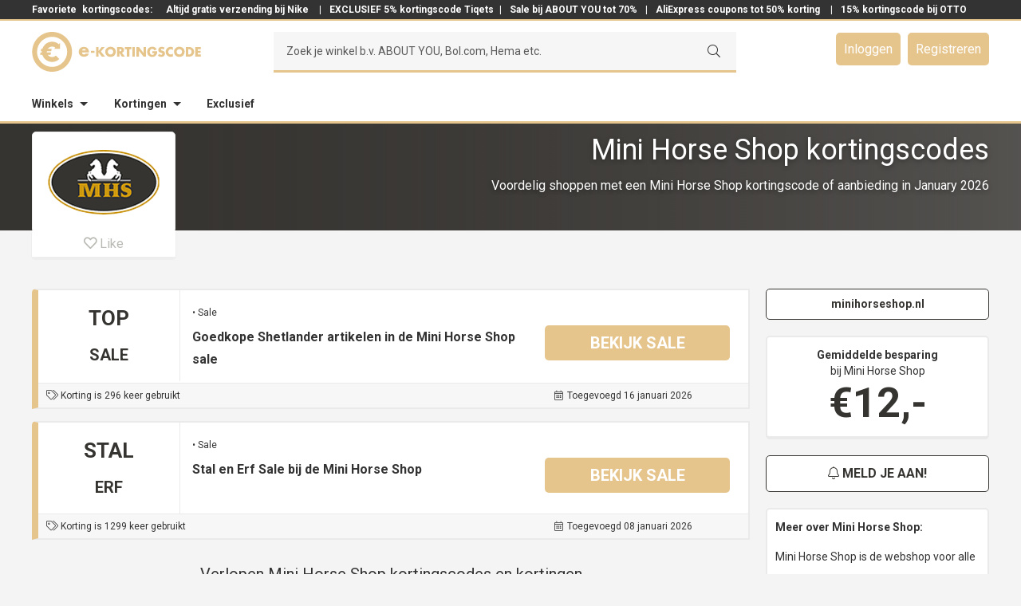

--- FILE ---
content_type: text/html; charset=UTF-8
request_url: https://www.e-kortingscode.nl/mini-horse-shop/
body_size: 20867
content:
<!DOCTYPE html>
<html lang="nl" prefix="og: http://ogp.me/ns#">
<head >
<meta charset="UTF-8" />
<meta name="viewport" content="width=device-width, initial-scale=1.0, maximum-scale=1.0, user-scalable=no" /><title>top sale • Mini Horse Shop kortingscode in januari | e-Kortingscode.nl</title>
<meta name='robots' content='max-image-preview:large' />
<script>
  dataLayer = [];
</script>
<meta name="googlebot" content="noarchive" />
<meta name="google" content="notranslate" />
<meta name="msvalidate.01" content="6EADDAA2FBFB776AF0E8395AB53383CF" />
<meta name="format-detection" content="telephone=no" />
<script>(function(w,d,s,l,i){w[l]=w[l]||[];w[l].push({'gtm.start':
new Date().getTime(),event:'gtm.js'});var f=d.getElementsByTagName(s)[0],
j=d.createElement(s),dl=l!='dataLayer'?'&l='+l:'';j.async=true;j.src=
'https://www.googletagmanager.com/gtm.js?id='+i+dl;f.parentNode.insertBefore(j,f);
})(window,document,'script','dataLayer','GTM-PLRLMFG');</script>

<!-- This site is optimized with the Yoast SEO plugin v10.0 - https://yoast.com/wordpress/plugins/seo/ -->
<meta name="description" content="Vandaag: top sale in januari met onze Mini Horse Shop kortingscode • Nu 5x deals beschikbaar op e-Kortingscode.nl!"/>
<link rel="canonical" href="https://www.e-kortingscode.nl/mini-horse-shop/" />
<link rel="publisher" href="https://google.com/+E-kortingscodeNl" />
<meta property="og:locale" content="nl_NL" />
<meta property="og:type" content="object" />
<meta property="og:title" content="top sale • Mini Horse Shop kortingscode in januari | e-Kortingscode.nl" />
<meta property="og:description" content="Vandaag: top sale in januari met onze Mini Horse Shop kortingscode • Nu 5x deals beschikbaar op e-Kortingscode.nl!" />
<meta property="og:url" content="https://www.e-kortingscode.nl/mini-horse-shop/" />
<meta property="og:site_name" content="e-Kortingscode" />
<meta name="twitter:card" content="summary_large_image" />
<meta name="twitter:description" content="Vandaag: top sale in januari met onze Mini Horse Shop kortingscode • Nu 5x deals beschikbaar op e-Kortingscode.nl!" />
<meta name="twitter:title" content="top sale • Mini Horse Shop kortingscode in januari | e-Kortingscode.nl" />
<meta name="twitter:site" content="@ekortingscode" />
<meta name="twitter:image" content="https://www.e-kortingscode.nl/wp-content/uploads/e-kortingscode-totaal.png" />
<script type='application/ld+json'>{"@context":"https://schema.org","@type":"Organization","url":"https://www.e-kortingscode.nl/","sameAs":["https://www.facebook.com/ekortingscode","https://www.linkedin.com/company/e-kortingscode-nl-kortingen-bij-al-jouw-webshops","http://google.com/+E-kortingscodeNl","https://twitter.com/ekortingscode"],"@id":"https://www.e-kortingscode.nl/#organization","name":"e-Kortingscode","logo":"https://www.e-kortingscode.nl/wp-content/uploads/logo-e-kortingscode-breed-slogan.png"}</script>
<!-- / Yoast SEO plugin. -->

<link rel='dns-prefetch' href='//cdn.jsdelivr.net' />
<link rel='dns-prefetch' href='//cdnjs.cloudflare.com' />
<link rel='dns-prefetch' href='//fonts.googleapis.com' />
<link rel='stylesheet' id='sivand-pro-css' href='https://www.e-kortingscode.nl/wp-content/themes/sivand-sass/style.css?ver=4.7.22' type='text/css' media='all' />
<link rel='stylesheet' id='wp-block-library-css' href='https://www.e-kortingscode.nl/wp-includes/css/dist/block-library/style.min.css?ver=6.1.1' type='text/css' media='all' />
<link rel='stylesheet' id='classic-theme-styles-css' href='https://www.e-kortingscode.nl/wp-includes/css/classic-themes.min.css?ver=1' type='text/css' media='all' />
<style id='global-styles-inline-css' type='text/css'>
body{--wp--preset--color--black: #000000;--wp--preset--color--cyan-bluish-gray: #abb8c3;--wp--preset--color--white: #ffffff;--wp--preset--color--pale-pink: #f78da7;--wp--preset--color--vivid-red: #cf2e2e;--wp--preset--color--luminous-vivid-orange: #ff6900;--wp--preset--color--luminous-vivid-amber: #fcb900;--wp--preset--color--light-green-cyan: #7bdcb5;--wp--preset--color--vivid-green-cyan: #00d084;--wp--preset--color--pale-cyan-blue: #8ed1fc;--wp--preset--color--vivid-cyan-blue: #0693e3;--wp--preset--color--vivid-purple: #9b51e0;--wp--preset--gradient--vivid-cyan-blue-to-vivid-purple: linear-gradient(135deg,rgba(6,147,227,1) 0%,rgb(155,81,224) 100%);--wp--preset--gradient--light-green-cyan-to-vivid-green-cyan: linear-gradient(135deg,rgb(122,220,180) 0%,rgb(0,208,130) 100%);--wp--preset--gradient--luminous-vivid-amber-to-luminous-vivid-orange: linear-gradient(135deg,rgba(252,185,0,1) 0%,rgba(255,105,0,1) 100%);--wp--preset--gradient--luminous-vivid-orange-to-vivid-red: linear-gradient(135deg,rgba(255,105,0,1) 0%,rgb(207,46,46) 100%);--wp--preset--gradient--very-light-gray-to-cyan-bluish-gray: linear-gradient(135deg,rgb(238,238,238) 0%,rgb(169,184,195) 100%);--wp--preset--gradient--cool-to-warm-spectrum: linear-gradient(135deg,rgb(74,234,220) 0%,rgb(151,120,209) 20%,rgb(207,42,186) 40%,rgb(238,44,130) 60%,rgb(251,105,98) 80%,rgb(254,248,76) 100%);--wp--preset--gradient--blush-light-purple: linear-gradient(135deg,rgb(255,206,236) 0%,rgb(152,150,240) 100%);--wp--preset--gradient--blush-bordeaux: linear-gradient(135deg,rgb(254,205,165) 0%,rgb(254,45,45) 50%,rgb(107,0,62) 100%);--wp--preset--gradient--luminous-dusk: linear-gradient(135deg,rgb(255,203,112) 0%,rgb(199,81,192) 50%,rgb(65,88,208) 100%);--wp--preset--gradient--pale-ocean: linear-gradient(135deg,rgb(255,245,203) 0%,rgb(182,227,212) 50%,rgb(51,167,181) 100%);--wp--preset--gradient--electric-grass: linear-gradient(135deg,rgb(202,248,128) 0%,rgb(113,206,126) 100%);--wp--preset--gradient--midnight: linear-gradient(135deg,rgb(2,3,129) 0%,rgb(40,116,252) 100%);--wp--preset--duotone--dark-grayscale: url('#wp-duotone-dark-grayscale');--wp--preset--duotone--grayscale: url('#wp-duotone-grayscale');--wp--preset--duotone--purple-yellow: url('#wp-duotone-purple-yellow');--wp--preset--duotone--blue-red: url('#wp-duotone-blue-red');--wp--preset--duotone--midnight: url('#wp-duotone-midnight');--wp--preset--duotone--magenta-yellow: url('#wp-duotone-magenta-yellow');--wp--preset--duotone--purple-green: url('#wp-duotone-purple-green');--wp--preset--duotone--blue-orange: url('#wp-duotone-blue-orange');--wp--preset--font-size--small: 13px;--wp--preset--font-size--medium: 20px;--wp--preset--font-size--large: 36px;--wp--preset--font-size--x-large: 42px;--wp--preset--spacing--20: 0.44rem;--wp--preset--spacing--30: 0.67rem;--wp--preset--spacing--40: 1rem;--wp--preset--spacing--50: 1.5rem;--wp--preset--spacing--60: 2.25rem;--wp--preset--spacing--70: 3.38rem;--wp--preset--spacing--80: 5.06rem;}:where(.is-layout-flex){gap: 0.5em;}body .is-layout-flow > .alignleft{float: left;margin-inline-start: 0;margin-inline-end: 2em;}body .is-layout-flow > .alignright{float: right;margin-inline-start: 2em;margin-inline-end: 0;}body .is-layout-flow > .aligncenter{margin-left: auto !important;margin-right: auto !important;}body .is-layout-constrained > .alignleft{float: left;margin-inline-start: 0;margin-inline-end: 2em;}body .is-layout-constrained > .alignright{float: right;margin-inline-start: 2em;margin-inline-end: 0;}body .is-layout-constrained > .aligncenter{margin-left: auto !important;margin-right: auto !important;}body .is-layout-constrained > :where(:not(.alignleft):not(.alignright):not(.alignfull)){max-width: var(--wp--style--global--content-size);margin-left: auto !important;margin-right: auto !important;}body .is-layout-constrained > .alignwide{max-width: var(--wp--style--global--wide-size);}body .is-layout-flex{display: flex;}body .is-layout-flex{flex-wrap: wrap;align-items: center;}body .is-layout-flex > *{margin: 0;}:where(.wp-block-columns.is-layout-flex){gap: 2em;}.has-black-color{color: var(--wp--preset--color--black) !important;}.has-cyan-bluish-gray-color{color: var(--wp--preset--color--cyan-bluish-gray) !important;}.has-white-color{color: var(--wp--preset--color--white) !important;}.has-pale-pink-color{color: var(--wp--preset--color--pale-pink) !important;}.has-vivid-red-color{color: var(--wp--preset--color--vivid-red) !important;}.has-luminous-vivid-orange-color{color: var(--wp--preset--color--luminous-vivid-orange) !important;}.has-luminous-vivid-amber-color{color: var(--wp--preset--color--luminous-vivid-amber) !important;}.has-light-green-cyan-color{color: var(--wp--preset--color--light-green-cyan) !important;}.has-vivid-green-cyan-color{color: var(--wp--preset--color--vivid-green-cyan) !important;}.has-pale-cyan-blue-color{color: var(--wp--preset--color--pale-cyan-blue) !important;}.has-vivid-cyan-blue-color{color: var(--wp--preset--color--vivid-cyan-blue) !important;}.has-vivid-purple-color{color: var(--wp--preset--color--vivid-purple) !important;}.has-black-background-color{background-color: var(--wp--preset--color--black) !important;}.has-cyan-bluish-gray-background-color{background-color: var(--wp--preset--color--cyan-bluish-gray) !important;}.has-white-background-color{background-color: var(--wp--preset--color--white) !important;}.has-pale-pink-background-color{background-color: var(--wp--preset--color--pale-pink) !important;}.has-vivid-red-background-color{background-color: var(--wp--preset--color--vivid-red) !important;}.has-luminous-vivid-orange-background-color{background-color: var(--wp--preset--color--luminous-vivid-orange) !important;}.has-luminous-vivid-amber-background-color{background-color: var(--wp--preset--color--luminous-vivid-amber) !important;}.has-light-green-cyan-background-color{background-color: var(--wp--preset--color--light-green-cyan) !important;}.has-vivid-green-cyan-background-color{background-color: var(--wp--preset--color--vivid-green-cyan) !important;}.has-pale-cyan-blue-background-color{background-color: var(--wp--preset--color--pale-cyan-blue) !important;}.has-vivid-cyan-blue-background-color{background-color: var(--wp--preset--color--vivid-cyan-blue) !important;}.has-vivid-purple-background-color{background-color: var(--wp--preset--color--vivid-purple) !important;}.has-black-border-color{border-color: var(--wp--preset--color--black) !important;}.has-cyan-bluish-gray-border-color{border-color: var(--wp--preset--color--cyan-bluish-gray) !important;}.has-white-border-color{border-color: var(--wp--preset--color--white) !important;}.has-pale-pink-border-color{border-color: var(--wp--preset--color--pale-pink) !important;}.has-vivid-red-border-color{border-color: var(--wp--preset--color--vivid-red) !important;}.has-luminous-vivid-orange-border-color{border-color: var(--wp--preset--color--luminous-vivid-orange) !important;}.has-luminous-vivid-amber-border-color{border-color: var(--wp--preset--color--luminous-vivid-amber) !important;}.has-light-green-cyan-border-color{border-color: var(--wp--preset--color--light-green-cyan) !important;}.has-vivid-green-cyan-border-color{border-color: var(--wp--preset--color--vivid-green-cyan) !important;}.has-pale-cyan-blue-border-color{border-color: var(--wp--preset--color--pale-cyan-blue) !important;}.has-vivid-cyan-blue-border-color{border-color: var(--wp--preset--color--vivid-cyan-blue) !important;}.has-vivid-purple-border-color{border-color: var(--wp--preset--color--vivid-purple) !important;}.has-vivid-cyan-blue-to-vivid-purple-gradient-background{background: var(--wp--preset--gradient--vivid-cyan-blue-to-vivid-purple) !important;}.has-light-green-cyan-to-vivid-green-cyan-gradient-background{background: var(--wp--preset--gradient--light-green-cyan-to-vivid-green-cyan) !important;}.has-luminous-vivid-amber-to-luminous-vivid-orange-gradient-background{background: var(--wp--preset--gradient--luminous-vivid-amber-to-luminous-vivid-orange) !important;}.has-luminous-vivid-orange-to-vivid-red-gradient-background{background: var(--wp--preset--gradient--luminous-vivid-orange-to-vivid-red) !important;}.has-very-light-gray-to-cyan-bluish-gray-gradient-background{background: var(--wp--preset--gradient--very-light-gray-to-cyan-bluish-gray) !important;}.has-cool-to-warm-spectrum-gradient-background{background: var(--wp--preset--gradient--cool-to-warm-spectrum) !important;}.has-blush-light-purple-gradient-background{background: var(--wp--preset--gradient--blush-light-purple) !important;}.has-blush-bordeaux-gradient-background{background: var(--wp--preset--gradient--blush-bordeaux) !important;}.has-luminous-dusk-gradient-background{background: var(--wp--preset--gradient--luminous-dusk) !important;}.has-pale-ocean-gradient-background{background: var(--wp--preset--gradient--pale-ocean) !important;}.has-electric-grass-gradient-background{background: var(--wp--preset--gradient--electric-grass) !important;}.has-midnight-gradient-background{background: var(--wp--preset--gradient--midnight) !important;}.has-small-font-size{font-size: var(--wp--preset--font-size--small) !important;}.has-medium-font-size{font-size: var(--wp--preset--font-size--medium) !important;}.has-large-font-size{font-size: var(--wp--preset--font-size--large) !important;}.has-x-large-font-size{font-size: var(--wp--preset--font-size--x-large) !important;}
.wp-block-navigation a:where(:not(.wp-element-button)){color: inherit;}
:where(.wp-block-columns.is-layout-flex){gap: 2em;}
.wp-block-pullquote{font-size: 1.5em;line-height: 1.6;}
</style>
<link rel='stylesheet' id='wp-rest-filter-css' href='https://www.e-kortingscode.nl/wp-content/plugins/wp-rest-filter/public/css/wp-rest-filter-public.css?ver=1.4.3' type='text/css' media='all' />
<link rel='stylesheet' id='google-fonts-css' href='//fonts.googleapis.com/css?family=Montserrat%3A400%2C700%7CNeuton%3A400%2C300%2C700%7CInconsolata%3A400%2C700%7CRoboto+Slab%3A400%2C300%2C700%7CLato%3A400%2C300%2C700%7CRoboto%3A300%2C400%2C700&#038;ver=4.7.22' type='text/css' media='all' />
<link rel='stylesheet' id='fancy-css-css' href='https://www.e-kortingscode.nl/wp-content/themes/sivand-sass/lib/fancybox3/jquery.fancybox.min.css?ver=3.0.0' type='text/css' media='all' />
<link rel='stylesheet' id='custom-login-css-css' href='https://www.e-kortingscode.nl/wp-content/themes/sivand-sass/lib/css/custom_login.css?ver=4.7.22' type='text/css' media='all' />
<link rel='stylesheet' id='styles_v2-css' href='https://www.e-kortingscode.nl/wp-content/themes/sivand-sass/V2/css/styles_v2.css?ver=4.7.22' type='text/css' media='all' />
<link rel='stylesheet' id='wppb_stylesheet-css' href='https://www.e-kortingscode.nl/wp-content/plugins/profile-builder-pro/assets/css/style-front-end.css?ver=9.6.3' type='text/css' media='all' />
<script type='text/javascript' src='https://www.e-kortingscode.nl/wp-includes/js/jquery/jquery.min.js?ver=3.6.1' id='jquery-core-js'></script>
<script type='text/javascript' src='https://www.e-kortingscode.nl/wp-includes/js/jquery/jquery-migrate.min.js?ver=3.3.2' id='jquery-migrate-js'></script>
<script type='text/javascript' src='https://www.e-kortingscode.nl/wp-content/plugins/wp-rest-filter/public/js/wp-rest-filter-public.js?ver=1.4.3' id='wp-rest-filter-js'></script>
<!--[if lt IE 9]>
<script type='text/javascript' src='https://www.e-kortingscode.nl/wp-content/themes/genesis/lib/js/html5shiv.min.js?ver=3.7.3' id='html5shiv-js'></script>
<![endif]-->
<script type='text/javascript' src='https://www.e-kortingscode.nl/wp-content/themes/sivand-sass/lib/js/custom_login.js?ver=4.7.22' id='custom-login-js-js'></script>
<script type='text/javascript' src='https://www.e-kortingscode.nl/wp-content/themes/sivand-sass/lib/js/jquery.easy-autocomplete.js?ver=6.1.1' id='easy-auto-complete-js'></script>
<link rel="https://api.w.org/" href="https://www.e-kortingscode.nl/wp-json/" /><link rel="alternate" type="application/json" href="https://www.e-kortingscode.nl/wp-json/wp/v2/categories/4851" /><link rel="pingback" href="https://www.e-kortingscode.nl/xmlrpc.php" />
<script type="text/javascript">var ajaxurl = 'https://www.e-kortingscode.nl/wp-admin/admin-ajax.php';</script><link rel="stylesheet" href="https://pro.fontawesome.com/releases/v5.7.1/css/light.css" integrity="sha384-puvvQVSC+mXL7INuI0i5Q7QkwwIyYIBJ7caGHiUXD7FndtoyNd78NxgvuBJAYI2m" crossorigin="anonymous">
<link rel="stylesheet" href="https://pro.fontawesome.com/releases/v5.7.1/css/fontawesome.css" integrity="sha384-iD1qS/uJjE9q9kecNUe9R4FRvcinAvTcPClTz7NI8RI5gUsJ+eaeJeblG1Ex0ieh" crossorigin="anonymous">
	<style>
	article.ekc-deal  {
		border-left: 8px solid #e6c58d!important;
	}
	article .btn-text {
		background: #e6c58d!important;
	}	
	article .left-top {
		color: #363431!important;
	}
	article .left-bottom {
		color: #363431!important;
	}
	article .ekc-korting-button .code {
		border-top: 1px dashed #e6c58d!important;
    	border-right: 1px dashed #e6c58d!important;
    	border-bottom: 1px dashed #e6c58d!important;
	}
	article .ekc-korting-button .code:before {
		background: #e6c58d!important;
	}

	article .deal a {
		display: block;
	}

	article .deal a:focus {
		outline: 0;
	}

	.winkel .mail-btn-sb,
	.winkel .checker .fa,
	.winkel .footer-bar {
		background: #363431;
	}
	header input[type="submit"] {
		border-bottom: 3px solid #e6c58d!important;
	}
	.winkel .storeheader,
	.winkel .storeheader .image  {
		/* background: #363431; */
		background: linear-gradient(to right, #363431, rgba(54,52,49, 0.6));
	}
	.winkel .ekc-code-h-icon:before {
		background: none;
	}
	.winkel .ekc-code-h-icon .top,
	.winkel .ekc-code-h:not(.old) .ekc-code-h-icon .bottom,
	.winkel .ekc-code-h-body .fa,
	.winkel .sidebar-right .fa,
	.winkel .usp .fa,
	.winkel .geldig .fa,
	.winkel .no-post-container h2,
	.winkel .open .btn-top,
	.winkel .store-container .amount,
	.winkel .nieuwsbericht .fa,
	.sidebarbutton {
		color: #363431 !important;
	}
	.winkel .mail-btn-sb,
	.winkel .site-footer,
	.sidebarbutton {
		border-color: #363431;
	}
	.winkel .ekc-code-h:not(.old) {
		border-left: 8px solid #363431;
	}
	.winkel .ekc-coupon-top,
	.winkel .ekc-coupon-bottom {
		border-left: 8px solid #363431;
	}
	.winkel .ekc-coupon-top .cleft .top,
	.winkel .ekc-coupon-top .cleft .bottom {
		color: #363431;
		text-transform: uppercase;
	}
	</style>

		<style>
	.winkel .header-middle .member-buttons a,
	.winkel .ekc-code-h:not(.old) .button,
	.winkel .open .btn-bottom,
	.winkel .popup-mail .button,
	.winkel .news-container .button,
	.winkel .no-post-container .button,
	.winkel .ekcbutton-1 .ebtn,
	.winkel .ekcbutton-2 .ebtn,
	.winkel .ekcbutton-3 .abtn,
	.ekcbutton-1 .ebtn:before, .ekcbutton-2 .ebtn:before,
	.icon-btn,
	.winkel .show-comments.disqus-btn {
		background: #e6c58d;
	}
	.winkel .header-middle .member-buttons a:hover,
	.winkel .header-middle .member-buttons a:focus,
	.winkel .popup-mail .button:hover,
	.winkel .news-container .button:hover,
	.winkel .popup-mail .button:hover,
	.winkel .news-container .button:focus,
	.winkel .ekcbutton-1 .ebtn:hover,
	.winkel .ekcbutton-2 .ebtn:hover,
	.winkel .ekcbutton-3 .abtn:hover,
	.winkel .ekcbutton-1 .ebtn:focus,
	.winkel .ekcbutton-2 .ebtn:focus,
	.winkel .ekcbutton-3 .abtn:focus,
	.ekcbutton-1 .ebtn:hover:before, .ekcbutton-2 .ebtn:hover:before,
	.button.sidebarbutton:hover  {
		background: #333 !important;
	}
	.block-1 .ekcbutton-3 a:hover  {
		border: 1px solid #333 !important;
	}
	.block-1 .ekcbutton-3 .abtn {
		border: 1px solid #e6c58d !important;
	}
	.winkel .header-bottom,
	.winkel .header-middle,
	.winkel header .search-container,
	.winkel .ask,
	.winkel .ekc-entry-header:after,
	.winkel input,
	.winkel .btn-bottom,
	.winkel .open .btn-bottom,
	.winkel .open .btn-top,
	.winkel .popup-reveal,
	.ekcbutton-1 .code, .ekcbutton-2 .code,
	.codewoord {
		border-color: #e6c58d;
	}
	.winkel a,
	.winkel .icon.icon-hart.true,
	.winkel .favorite:hover .icon.icon-hart,
	.winkel .ekc-code-h .button .fa,
	.winkel .popup-reveal,
	.winkel .popup-reveal .fa,
	.winkel .social-list li .fa,
	.winkel .block-1-text-link .color {
		color: #e6c58d	}
	.winkel .ekc-code-h .button {
		text-shadow: none;
	}
	.winkel .btn-bottom .btn.schaar .fa {
		color: #fff;
	}
	.ekcbutton-1 .ebtn:hover:before, .ekcbutton-2 .ebtn:hover:before, .ekcbutton-1 .ebtn:focus:before, .ekcbutton-2 .ebtn:focus:before {
	  background: #333333;
	}

	button:hover, input:hover[type="button"], input:hover[type="reset"], input:hover[type="submit"], .button:hover, button:focus, input:focus[type="button"], input:focus[type="reset"], input:focus[type="submit"], .button:focus {
		background: #333333;
	}
	</style>
	<style>
	.winkel .homepage-2-6 {
    background: none;
	}
	.popcatgrid-block a:hover {
		background: rgba(230,197,141, 0.8);
	}
	.winkel .header-top a,
	.winkel .footer-widgets-1 a {
		color: #fff;
	}

	.sidebar-right {
		width: 280px !important;
	}
	.content {
		width: 900px !important;
	}

	.cleft {
		width: 157px !important;
		float: left;
		margin-right: 15px;
	}

	.cmiddle {
		width: 443px !important;
		float: left;
		margin-right: 10px;
	}

	.cright {
		width: 235px !important;
		float: left;
	}

	.bleft {
		width: 307px !important;
		float: left;
		margin-right: 15px;
	}

	.bmiddle {
		width: 293px !important;
		float: left;
		margin-right: 10px;
	}

	.bright {
		width: 235px !important;
		float: right;
	}

	article.ekc-deal.ooo {
		display: none;
	}

@media only screen and (max-width: 1200px) {

	.sidebar-right {
		width: 220px !important;
	}
	.content {
		width: 720px !important;
	}

	.cmiddle {
		width: 263px !important;
		float: left;
		margin-right: 10px;
	}

	.bleft {
		width: 230px !important;
		float: left;
		margin-right: 15px;
	}

	article .dleft {
		width: 230px !important;
		float: left;
		margin-right: 15px;
	}

	.bmiddle {
		width: 190px !important;
		float: left;
		margin-right: 10px;
	}

	article .ekc-korting-left {
    	width: 18%;
    	text-align: center;
    	text-transform: uppercase;
    	padding: .25em;
    	position: relative;
    	border-right: 1px solid #eaeaea;
	}
	article .ekc-korting-middle {
	    vertical-align: top;
	    width: 41%;
	    padding: 5px 25px;
	}
	article .ekc-korting-right {
	    width: 39%;
	}
}

@media only screen and (max-width: 992px) {

.sidebar-right {
	display: none;
	visibility: hidden
}
.content {
	width: 100% !important;
}

.cmiddle {
	width: 65.99999% !important;
	float: left;

}

.cright {
	width: 31.99997% !important;
	float: left;
}

.bleft {
	width: 31.99997% !important;
	float: left;
	margin-right: 2.00004%;
}

.bmiddle {
	width: 31.99997% !important;
	float: left;
	margin-right: 2.00004%;
}

.bright {
	width: 31.99997% !important;
	margin-right: 0;
}

}

@media only screen and (max-width: 800px) {

.cmiddle {
	width: 100% !important;
	float: left;
}
.cright {
	width: 100% !important;
	float: left;
}
.bleft,
.bmiddle,
article .dright,
.bright {
	width: 100% !important;
	margin-right: 0;
}

article .ekc-korting-details {
	line-height: 1.5;
}

article .ekc-korting-left {
	display: none !important;
}

article .ekc-korting-right {
	width: 100% !important;
}

article .ekc-korting-middle {
	width: 100% !important;
}

article .ekc-korting-button {
	width: 100% !important;
	padding: 5px 25px;
	margin: 0 !important;
}

article .ekc-korting-button .code {
	margin-right: 25px !important;
}

article.ekc-deal.deal-coupon .btn-text,
article.ekc-deal.deal-code .btn-text {
	padding-left: 40px;
}

article .btn-text {
  max-width: calc(100% - 40px) !important;
}

	</style>
	<link rel="icon" href="https://www.e-kortingscode.nl/wp-content/uploads/cropped-favicon-32x32.png" sizes="32x32" />
<link rel="icon" href="https://www.e-kortingscode.nl/wp-content/uploads/cropped-favicon-192x192.png" sizes="192x192" />
<link rel="apple-touch-icon" href="https://www.e-kortingscode.nl/wp-content/uploads/cropped-favicon-180x180.png" />
<meta name="msapplication-TileImage" content="https://www.e-kortingscode.nl/wp-content/uploads/cropped-favicon-270x270.png" />
</head>
<body class="archive category category-mini-horse-shop category-4851 header-image header-full-width full-width-content winkel" itemscope itemtype="https://schema.org/WebPage"><noscript><iframe src="https://www.googletagmanager.com/ns.html?id=GTM-PLRLMFG"
height="0" width="0" style="display:none;visibility:hidden"></iframe></noscript>
<div class="site-container">
<header class="main-header">
    <div class="header-top">
        <div class="header-top"><div class="wrap"><div class="div-text"><section id="custom_html-4" class="widget_text widget widget_custom_html"><div class="widget_text widget-wrap"><div class="textwidget custom-html-widget">Favoriete<a href="/">kortingscodes:</a><a href="https://www.e-kortingscode.nl/nike-store/">  Altijd gratis verzending bij Nike </a> | <a href="https://www.e-kortingscode.nl/tiqets/">EXCLUSIEF 5% kortingscode Tiqets</a>| <a href="https://www.e-kortingscode.nl/about-you/">Sale bij ABOUT YOU tot 70%</a> | <a href="https://www.e-kortingscode.nl/aliexpress/">AliExpress coupons tot 50% korting</a>  | <a href="https://www.e-kortingscode.nl/otto/">15% kortingscode bij OTTO</a> </div></div></section>
</div></div></div>    </div>
    <div class="header-middle">
        <div class="wrap">
            <div class="title-area">
                                <a href="/" class="logo">
                <svg version="1.1" xmlns="http://www.w3.org/2000/svg" xmlns:xlink="http://www.w3.org/1999/xlink" x="0" y="0" width="212" height="50" viewBox="0, 0, 212, 50">
                <g id="Layer_1">
                    <path d="M67.666,23.318 C67.462,22.21 66.446,21.488 65.341,21.488 C64.145,21.488 63.151,22.12 62.901,23.318 z M71.482,25.688 L62.832,25.688 C62.832,27.36 63.712,28.264 65.407,28.264 C66.287,28.264 66.919,27.971 67.372,27.201 L71.322,27.201 C71.007,28.561 70.194,29.551 69.132,30.208 C68.069,30.863 66.762,31.18 65.429,31.18 C61.589,31.18 58.719,29.012 58.719,25.016 C58.719,21.154 61.362,18.829 65.132,18.829 C69.154,18.829 71.479,21.309 71.479,25.263 z M78.612,26.193 L74.064,26.193 L74.064,23.808 L78.612,23.808 z M87.392,19.006 L91.252,19.006 L86.484,24.681 L91.682,30.996 L87.644,30.996 L83.622,25.796 L83.592,25.796 L83.592,30.996 L80.474,30.996 L80.474,19.006 L83.591,19.006 L83.591,23.951 L83.624,23.951 z M95.172,24.794 C95.172,26.86 96.698,28.369 98.558,28.369 C100.421,28.369 101.946,26.859 101.946,24.792 C101.946,23.138 100.421,21.629 98.558,21.629 C96.698,21.629 95.171,23.139 95.171,24.793 M105.191,24.777 C105.191,28.655 102.408,31.389 98.561,31.389 C94.713,31.389 91.931,28.655 91.931,24.777 C91.931,21.152 95.111,18.607 98.561,18.607 C102.011,18.607 105.191,21.152 105.191,24.777 M109.761,24.379 L110.063,24.379 C111.081,24.379 112.226,24.189 112.226,22.884 C112.226,21.582 111.081,21.39 110.064,21.39 L109.762,21.39 z M116.613,30.992 L112.735,30.992 L109.795,26.382 L109.761,26.382 L109.761,30.992 L106.646,30.992 L106.646,19.007 L111.304,19.007 C113.674,19.007 115.47,20.137 115.47,22.695 C115.47,24.35 114.546,25.78 112.846,26.082 z M122.231,30.992 L119.116,30.992 L119.116,21.642 L116.541,21.642 L116.541,19.005 L124.807,19.005 L124.807,21.643 L122.232,21.643 z M129.056,30.992 L125.939,30.992 L125.939,19.007 L129.056,19.007 z M131.094,19.005 L134.211,19.005 L139.918,26.335 L139.951,26.335 L139.951,19.005 L143.066,19.005 L143.066,30.993 L139.95,30.993 L134.24,23.648 L134.207,23.648 L134.207,30.99 L131.091,30.99 z M157.064,24.299 C157.034,26.049 156.906,27.543 155.84,29.037 C154.664,30.674 152.9,31.39 150.895,31.39 C147.127,31.39 144.505,28.83 144.505,25.065 C144.505,21.171 147.145,18.611 151.007,18.611 C153.47,18.611 155.379,19.725 156.412,21.967 L153.452,23.207 C153.024,22.063 152.118,21.301 150.862,21.301 C148.812,21.301 147.745,23.255 147.745,25.084 C147.745,26.944 148.858,28.834 150.908,28.834 C152.26,28.834 153.295,28.136 153.42,26.752 L150.878,26.752 L150.878,24.3 z M165.086,22.089 C164.513,21.614 163.782,21.295 163.018,21.295 C162.446,21.295 161.683,21.629 161.683,22.295 C161.683,22.995 162.525,23.267 163.065,23.442 L163.861,23.679 C165.531,24.173 166.819,25.017 166.819,26.954 C166.819,28.147 166.531,29.372 165.579,30.182 C164.641,30.977 163.385,31.31 162.179,31.31 C160.666,31.31 159.189,30.8 157.964,29.945 L159.302,27.432 C160.082,28.117 161.002,28.672 162.068,28.672 C162.798,28.672 163.578,28.307 163.578,27.465 C163.578,26.592 162.353,26.29 161.688,26.1 C159.731,25.542 158.443,25.033 158.443,22.712 C158.443,20.282 160.178,18.692 162.578,18.692 C163.788,18.692 165.265,19.072 166.33,19.678 z M176.871,23.029 C176.236,22.169 175.201,21.709 174.137,21.709 C172.23,21.709 170.941,23.169 170.941,25.029 C170.941,26.923 172.246,28.289 174.186,28.289 C175.203,28.289 176.221,27.797 176.873,27.019 L176.873,30.755 C175.839,31.072 175.091,31.31 174.123,31.31 C172.453,31.31 170.863,30.675 169.623,29.547 C168.303,28.355 167.697,26.797 167.697,25.017 C167.697,23.379 168.319,21.804 169.462,20.629 C170.64,19.419 172.342,18.689 174.025,18.689 C175.027,18.689 175.95,18.913 176.871,19.293 z M181.441,24.793 C181.441,26.859 182.965,28.368 184.827,28.368 C186.687,28.368 188.215,26.858 188.215,24.791 C188.215,23.137 186.688,21.628 184.828,21.628 C182.966,21.628 181.441,23.138 181.441,24.792 M191.457,24.776 C191.457,28.654 188.677,31.388 184.827,31.388 C180.977,31.388 178.197,28.654 178.197,24.776 C178.197,21.151 181.377,18.606 184.827,18.606 C188.277,18.606 191.454,21.151 191.454,24.776 M196.027,28.353 L196.727,28.353 C198.587,28.353 200.177,27.336 200.177,24.998 C200.177,22.852 198.761,21.643 196.757,21.643 L196.027,21.643 z M192.911,19.003 L197.331,19.003 C200.668,19.003 203.418,21.628 203.418,24.998 C203.418,28.368 200.653,30.992 197.331,30.992 L192.911,30.992 z M207.991,21.643 L207.991,23.647 L211.501,23.647 L211.501,26.282 L207.991,26.282 L207.991,28.35 L211.693,28.35 L211.693,30.987 L204.873,30.987 L204.873,19.005 L211.693,19.005 L211.693,21.645 z M27.876,31.07 C27.066,31.414 26.2,31.588 25.312,31.588 C24.42,31.588 23.558,31.413 22.75,31.071 C21.963,30.741 21.26,30.266 20.654,29.661 C20.386,29.391 20.146,29.101 19.929,28.798 L23.445,28.798 L23.985,25.728 L18.761,25.728 C18.736,25.49 18.721,25.246 18.721,25.002 C18.721,24.759 18.736,24.516 18.761,24.278 L24.221,24.278 L24.761,21.208 L19.925,21.208 C20.142,20.902 20.382,20.613 20.652,20.344 C21.256,19.74 21.962,19.264 22.746,18.934 C23.556,18.59 24.419,18.417 25.309,18.417 C26.201,18.417 27.065,18.592 27.872,18.933 C28.417,19.163 28.922,19.463 29.382,19.827 L28.036,21.173 L35.14,21.173 L35.14,14.068 L33.745,15.466 C32.71,14.549 31.545,13.813 30.27,13.274 C28.697,12.611 27.03,12.274 25.312,12.274 C23.596,12.274 21.927,12.614 20.357,13.274 C18.839,13.918 17.479,14.834 16.311,16.001 C15.141,17.171 14.225,18.533 13.585,20.051 C13.423,20.431 13.283,20.816 13.16,21.209 L11.587,21.209 L11.049,24.279 L12.602,24.279 C12.589,24.521 12.582,24.761 12.582,25.005 C12.582,25.25 12.588,25.49 12.602,25.731 L10.812,25.731 L10.272,28.801 L13.158,28.801 C13.28,29.194 13.42,29.581 13.582,29.961 C14.225,31.479 15.142,32.841 16.307,34.009 C17.477,35.175 18.839,36.092 20.354,36.734 C21.926,37.398 23.591,37.734 25.309,37.734 C27.029,37.734 28.697,37.398 30.267,36.734 C31.785,36.091 33.145,35.174 34.312,34.008 L29.97,29.66 C29.365,30.265 28.66,30.74 27.877,31.07" fill="#e6c58d"/>
                    <path d="M25.31,0 C21.94,0 18.666,0.663 15.576,1.97 C12.596,3.23 9.926,5.03 7.633,7.323 C5.34,9.615 3.54,12.285 2.28,15.265 C0.975,18.353 0.31,21.63 0.31,25 C0.31,28.37 0.973,31.644 2.28,34.734 C3.54,37.714 5.34,40.384 7.633,42.676 C9.926,44.97 12.596,46.771 15.576,48.03 C18.666,49.337 21.94,50 25.31,50 C28.68,50 31.954,49.337 35.046,48.03 C38.024,46.77 40.696,44.97 42.986,42.676 C45.281,40.386 47.082,37.714 48.342,34.736 C49.648,31.644 50.312,28.371 50.312,25 C50.312,21.63 49.648,18.354 48.342,15.265 C47.082,12.285 45.278,9.615 42.987,7.323 C40.697,5.03 38.024,3.23 35.047,1.97 C31.954,0.663 28.68,0 25.31,0 M25.31,6.143 C27.853,6.143 30.323,6.643 32.652,7.628 C34.899,8.578 36.914,9.936 38.646,11.665 C40.374,13.395 41.733,15.411 42.683,17.657 C43.668,19.987 44.168,22.457 44.168,25 C44.168,27.544 43.668,30.013 42.683,32.34 C41.733,34.588 40.373,36.604 38.646,38.334 C36.914,40.064 34.899,41.421 32.652,42.371 C30.324,43.361 27.852,43.858 25.312,43.858 C22.768,43.858 20.298,43.358 17.969,42.375 C15.719,41.425 13.705,40.065 11.975,38.337 C10.245,36.607 8.887,34.59 7.937,32.343 C6.953,30.014 6.45,27.545 6.45,25 C6.45,22.456 6.952,19.987 7.937,17.657 C8.887,15.411 10.244,13.395 11.974,11.667 C13.704,9.937 15.719,8.579 17.966,7.629 C20.293,6.639 22.766,6.139 25.306,6.139" fill="#e6c58d" />
                </g>
                </svg>
                </a>
            </div>
            <div class="search-container">
            <form class="search-form" itemprop="potentialAction" itemscope itemtype="https://schema.org/SearchAction" method="get" action="https://www.e-kortingscode.nl/" role="search"><meta itemprop="target" content="https://www.e-kortingscode.nl/?s={s}"/><input itemprop="query-input" type="search" name="s" placeholder="Zoek je winkel b.v. ABOUT YOU, Bol.com, Hema etc." /><input type="submit" class="fal fa-input" value="&#xf002;"  /></form>            </div>
            <div class="member-buttons">
                                <div class="member-button-inloggen">
                    <span class="member-button-helper">
                        <a href="/inloggen/">Inloggen</a>
                    </span>
                </div>
                <div class="member-button-aanmelden">
                    <span class="member-button-helper">
                        <a href="/inloggen/#registreren">Registreren</a>
                    </span>
                </div>
                            </div>
        </div>
    </div>
    <div class="header-bottom">
            <div class="search-container-mobile mobile-hide">
                <div class="search-input" style="">
                   <form class="search-form" itemprop="potentialAction" itemscope itemtype="https://schema.org/SearchAction" method="get" action="https://www.e-kortingscode.nl/" role="search"><meta itemprop="target" content="https://www.e-kortingscode.nl/?s={s}"/><input itemprop="query-input" type="search" name="s" placeholder="Zoek je winkel b.v. ABOUT YOU, Bol.com, Hema etc." /><input type="submit" class="fal fa-input" value="&#xf002;"  /></form>                </div>
            </div>
    <nav class="nav-primary"><div class="wrap"><ul id="menu-primary-navigation-menu" class="menu genesis-nav-menu menu-secondary"><li id="menu-item-176120" class="megamenu menu-item menu-item-type-custom menu-item-object-custom menu-item-has-children menu-item-176120"><a itemprop="url">Winkels</a>
<ul class="sub-menu">
	<li id="menu-item-176009" class="mobilehide menu-item menu-item-type-taxonomy menu-item-object-category menu-item-176009"><a href="https://www.e-kortingscode.nl/aliexpress/" itemprop="url">AliExpress</a></li>
	<li id="menu-item-176001" class="menu-item menu-item-type-taxonomy menu-item-object-category menu-item-176001"><a href="https://www.e-kortingscode.nl/ah-albert-heijn/" itemprop="url">Albert Heijn</a></li>
	<li id="menu-item-176011" class="menu-item menu-item-type-taxonomy menu-item-object-category menu-item-176011"><a href="https://www.e-kortingscode.nl/bol-com/" itemprop="url">bol.com</a></li>
	<li id="menu-item-175999" class="menu-item menu-item-type-taxonomy menu-item-object-category menu-item-175999"><a href="https://www.e-kortingscode.nl/greetz/" itemprop="url">Greetz</a></li>
	<li id="menu-item-175998" class="menu-item menu-item-type-taxonomy menu-item-object-category menu-item-175998"><a href="https://www.e-kortingscode.nl/hema/" itemprop="url">HEMA</a></li>
	<li id="menu-item-176373" class="mobilehide menu-item menu-item-type-taxonomy menu-item-object-category menu-item-176373"><a href="https://www.e-kortingscode.nl/jumbo-com/" itemprop="url">Jumbo</a></li>
	<li id="menu-item-176020" class="menu-item menu-item-type-taxonomy menu-item-object-category menu-item-176020"><a href="https://www.e-kortingscode.nl/otto/" itemprop="url">OTTO</a></li>
	<li id="menu-item-176026" class="mobilehide menu-item menu-item-type-taxonomy menu-item-object-category menu-item-176026"><a href="https://www.e-kortingscode.nl/woonexpress/" itemprop="url">Woonexpress</a></li>
	<li id="menu-item-176003" class="menu-item menu-item-type-taxonomy menu-item-object-category menu-item-176003"><a href="https://www.e-kortingscode.nl/about-you/" itemprop="url">ABOUT YOU</a></li>
	<li id="menu-item-176010" class="menu-item menu-item-type-taxonomy menu-item-object-category menu-item-176010"><a href="https://www.e-kortingscode.nl/asics/" itemprop="url">ASICS</a></li>
	<li id="menu-item-176274" class="menu-item menu-item-type-taxonomy menu-item-object-category menu-item-176274"><a href="https://www.e-kortingscode.nl/balr/" itemprop="url">BALR.</a></li>
	<li id="menu-item-176012" class="menu-item menu-item-type-taxonomy menu-item-object-category menu-item-176012"><a href="https://www.e-kortingscode.nl/bonprix/" itemprop="url">Bonprix</a></li>
	<li id="menu-item-176024" class="mobilehide menu-item menu-item-type-taxonomy menu-item-object-category menu-item-176024"><a href="https://www.e-kortingscode.nl/happy-socks/" itemprop="url">Happy Socks</a></li>
	<li id="menu-item-176005" class="mobilehide menu-item menu-item-type-taxonomy menu-item-object-category menu-item-176005"><a href="https://www.e-kortingscode.nl/hunkemoller/" itemprop="url">Hunkemöller</a></li>
	<li id="menu-item-176018" class="mobilehide menu-item menu-item-type-taxonomy menu-item-object-category menu-item-176018"><a href="https://www.e-kortingscode.nl/jd-sports/" itemprop="url">JD Sports</a></li>
	<li id="menu-item-176021" class="mobilehide menu-item menu-item-type-taxonomy menu-item-object-category menu-item-176021"><a href="https://www.e-kortingscode.nl/nike-store/" itemprop="url">Nike Store</a></li>
	<li id="menu-item-176272" class="menu-item menu-item-type-taxonomy menu-item-object-category menu-item-176272"><a href="https://www.e-kortingscode.nl/sapph/" itemprop="url">Sapph</a></li>
	<li id="menu-item-176022" class="mobilehide menu-item menu-item-type-taxonomy menu-item-object-category menu-item-176022"><a href="https://www.e-kortingscode.nl/sarenza/" itemprop="url">Sarenza</a></li>
	<li id="menu-item-176028" class="mobilehide menu-item menu-item-type-taxonomy menu-item-object-category menu-item-176028"><a href="https://www.e-kortingscode.nl/zalando-lounge/" itemprop="url">Zalando Lounge</a></li>
	<li id="menu-item-176007" class="mobilehide menu-item menu-item-type-taxonomy menu-item-object-category menu-item-176007"><a href="https://www.e-kortingscode.nl/agoda/" itemprop="url">Agoda</a></li>
	<li id="menu-item-176013" class="mobilehide menu-item menu-item-type-taxonomy menu-item-object-category menu-item-176013"><a href="https://www.e-kortingscode.nl/booking-com/" itemprop="url">Booking.com</a></li>
	<li id="menu-item-176002" class="menu-item menu-item-type-taxonomy menu-item-object-category menu-item-176002"><a href="https://www.e-kortingscode.nl/expedia/" itemprop="url">Expedia</a></li>
	<li id="menu-item-176004" class="mobilehide menu-item menu-item-type-taxonomy menu-item-object-category menu-item-176004"><a href="https://www.e-kortingscode.nl/hotels-com/" itemprop="url">Hotels.com</a></li>
	<li id="menu-item-176017" class="mobilehide menu-item menu-item-type-taxonomy menu-item-object-category menu-item-176017"><a href="https://www.e-kortingscode.nl/hertz/" itemprop="url">Hertz</a></li>
	<li id="menu-item-176025" class="mobilehide menu-item menu-item-type-taxonomy menu-item-object-category menu-item-176025"><a href="https://www.e-kortingscode.nl/vueling/" itemprop="url">Vueling</a></li>
	<li id="menu-item-176008" class="mobilehide menu-item menu-item-type-taxonomy menu-item-object-category menu-item-176008"><a href="https://www.e-kortingscode.nl/albelli/" itemprop="url">Albelli</a></li>
	<li id="menu-item-176014" class="mobilehide menu-item menu-item-type-taxonomy menu-item-object-category menu-item-176014"><a href="https://www.e-kortingscode.nl/douglas/" itemprop="url">Douglas</a></li>
	<li id="menu-item-176015" class="mobilehide menu-item menu-item-type-taxonomy menu-item-object-category menu-item-176015"><a href="https://www.e-kortingscode.nl/euroflorist/" itemprop="url">EuroFlorist</a></li>
	<li id="menu-item-176016" class="mobilehide menu-item menu-item-type-taxonomy menu-item-object-category menu-item-176016"><a href="https://www.e-kortingscode.nl/goedgemerkt/" itemprop="url">Goedgemerkt</a></li>
	<li id="menu-item-176006" class="mobilehide menu-item menu-item-type-taxonomy menu-item-object-category menu-item-176006"><a href="https://www.e-kortingscode.nl/groupon/" itemprop="url">Groupon</a></li>
	<li id="menu-item-176030" class="mobilehide menu-item menu-item-type-taxonomy menu-item-object-category menu-item-176030"><a href="https://www.e-kortingscode.nl/hellofresh/" itemprop="url">HelloFresh</a></li>
	<li id="menu-item-176027" class="mobilehide menu-item menu-item-type-taxonomy menu-item-object-category menu-item-176027"><a href="https://www.e-kortingscode.nl/home24/" itemprop="url">Home24</a></li>
	<li id="menu-item-176273" class="menu-item menu-item-type-taxonomy menu-item-object-category menu-item-176273"><a href="https://www.e-kortingscode.nl/kaartenhuis/" itemprop="url">Kaartenhuis</a></li>
	<li id="menu-item-176031" class="mobilehide menu-item menu-item-type-taxonomy menu-item-object-category menu-item-176031"><a href="https://www.e-kortingscode.nl/praxis/" itemprop="url">Praxis</a></li>
	<li id="menu-item-176029" class="mobilehide menu-item menu-item-type-taxonomy menu-item-object-category menu-item-176029"><a href="https://www.e-kortingscode.nl/smartphoto/" itemprop="url">Smartphoto</a></li>
	<li id="menu-item-176275" class="menu-item menu-item-type-taxonomy menu-item-object-category menu-item-176275"><a href="https://www.e-kortingscode.nl/squla/" itemprop="url">Squla</a></li>
	<li id="menu-item-176032" class="mobilehide menu-item menu-item-type-taxonomy menu-item-object-category menu-item-176032"><a href="https://www.e-kortingscode.nl/treatwell/" itemprop="url">Treatwell</a></li>
	<li id="menu-item-176023" class="mobilehide menu-item menu-item-type-taxonomy menu-item-object-category menu-item-176023"><a href="https://www.e-kortingscode.nl/zooplus/" itemprop="url">Zooplus</a></li>
	<li id="menu-item-176033" class="strong menu-item menu-item-type-post_type menu-item-object-page menu-item-176033"><a href="https://www.e-kortingscode.nl/winkeloverzicht/" itemprop="url">ALLE WINKELS »</a></li>
</ul>
</li>
<li id="menu-item-59572" class="megamenu menu-item menu-item-type-custom menu-item-object-custom menu-item-has-children menu-item-59572"><a itemprop="url">Kortingen</a>
<ul class="sub-menu">
	<li id="menu-item-176044" class="menu-item menu-item-type-post_type menu-item-object-page menu-item-176044"><a href="https://www.e-kortingscode.nl/alle-kortingen/" itemprop="url">Alle kortingen</a></li>
	<li id="menu-item-176047" class="menu-item menu-item-type-post_type menu-item-object-page menu-item-176047"><a href="https://www.e-kortingscode.nl/populaire-kortingen/" itemprop="url">Populaire kortingen</a></li>
	<li id="menu-item-176045" class="menu-item menu-item-type-post_type menu-item-object-page menu-item-176045"><a href="https://www.e-kortingscode.nl/exclusieve-kortingen/" itemprop="url">Exclusieve kortingen</a></li>
	<li id="menu-item-176046" class="menu-item menu-item-type-post_type menu-item-object-page menu-item-176046"><a href="https://www.e-kortingscode.nl/loopt-bijna-af/" itemprop="url">Loopt bijna af</a></li>
	<li id="menu-item-176034" class="mobilehide menu-item menu-item-type-taxonomy menu-item-object-winkeltype menu-item-176034"><a href="https://www.e-kortingscode.nl/korting/mode-accessoires/" itemprop="url">Mode &#038; accessoires</a></li>
	<li id="menu-item-176035" class="mobilehide menu-item menu-item-type-taxonomy menu-item-object-winkeltype menu-item-176035"><a href="https://www.e-kortingscode.nl/korting/wonen-tuinieren/" itemprop="url">Wonen &#038; tuinieren</a></li>
	<li id="menu-item-176036" class="mobilehide menu-item menu-item-type-taxonomy menu-item-object-winkeltype menu-item-176036"><a href="https://www.e-kortingscode.nl/korting/elektronica-software-witgoed/" itemprop="url">Elektronica &#038; witgoed</a></li>
	<li id="menu-item-176037" class="mobilehide menu-item menu-item-type-taxonomy menu-item-object-winkeltype menu-item-176037"><a href="https://www.e-kortingscode.nl/korting/hotels-reizen/" itemprop="url">Hotels &#038; reizen</a></li>
	<li id="menu-item-176038" class="mobilehide menu-item menu-item-type-taxonomy menu-item-object-winkeltype menu-item-176038"><a href="https://www.e-kortingscode.nl/korting/gezondheid-verzorging/" itemprop="url">Gezondheid &#038; verzorging</a></li>
	<li id="menu-item-176039" class="mobilehide menu-item menu-item-type-taxonomy menu-item-object-winkeltype menu-item-176039"><a href="https://www.e-kortingscode.nl/korting/baby-kinderen/" itemprop="url">Baby &#038; kinderen</a></li>
	<li id="menu-item-176041" class="mobilehide menu-item menu-item-type-taxonomy menu-item-object-winkeltype menu-item-176041"><a href="https://www.e-kortingscode.nl/korting/bloemen-geschenken/" itemprop="url">Bloemen &#038; geschenken</a></li>
	<li id="menu-item-176040" class="mobilehide menu-item menu-item-type-taxonomy menu-item-object-winkeltype menu-item-176040"><a href="https://www.e-kortingscode.nl/korting/sport-vrije-tijd/" itemprop="url">Sport &#038; Vrije tijd</a></li>
	<li id="menu-item-176043" class="mobilehide menu-item menu-item-type-taxonomy menu-item-object-winkeltype menu-item-176043"><a href="https://www.e-kortingscode.nl/korting/zakelijk/" itemprop="url">Zakelijk</a></li>
	<li id="menu-item-176259" class="strong menu-item menu-item-type-post_type menu-item-object-page menu-item-176259"><a href="https://www.e-kortingscode.nl/winkeltypes/" itemprop="url">ALLE CATEGORIEËN »</a></li>
</ul>
</li>
<li id="menu-item-59570" class="menu-item menu-item-type-custom menu-item-object-custom menu-item-59570"><a href="https://www.e-kortingscode.nl/exclusieve-kortingen/" itemprop="url">Exclusief</a></li>
<li id="menu-item-130619" class="mobile-hide menu-item menu-item-type-post_type menu-item-object-page menu-item-130619"><a href="https://www.e-kortingscode.nl/inloggen/" itemprop="url">Inloggen</a></li>
<li id="menu-item-130620" class="mobile-hide menu-item menu-item-type-custom menu-item-object-custom menu-item-130620"><a href="/registreren/" itemprop="url">Registreren</a></li>
</ul></div></nav>    </div>
</header>

<div class="storeheader"><div class="image"><div class="wrap"><div class="title"><h1>Mini Horse Shop kortingscodes</h1><h2>Voordelig shoppen met een Mini Horse Shop kortingscode of aanbieding in January 2026</h2></div><div class="logo"><a target="_blank" rel="nofollow" class="link-track" href="/out/4851/"><img src="https://www.e-kortingscode.nl/wp-content/uploads/Minihorse-shop-kortingscode.png" alt="" /></a></div></div></div></div><div class="site-inner"><div class="content-sidebar-wrap"><span class="favorites-wrapper"><span class="favorite shadow" data-is-favorite="false" data-shop="mini-horse-shop" data-shop-id="4851" data-winkeltype-id="27"><div class="icon icon-hart false" aria-hidden="true"> Like</div><span id="ekc_ajax_nonce" data-nonce="f4e4ae1cd1"></span></span></span><main class="content"><div>     
<script>
    dataLayer.push({
     'partnerStatus': 'partner',
     'deals': '2'
     });
</script>
        <article class="ekc-deal deal-sale " data-deal-id="132924">
    <div class="deal">
        <a data-fancybox data-src="#inline132924" href="javascript:;"class="abtn btn-sale" onclick="window.open('https://www.e-kortingscode.nl/offer/132924/'); ga('send', 'event', 'Deal - Click', 'click');" data-options='{"touch" : false}' rel="nofollow">
         <div class="ekc-korting-left inline">
        <div class="ekc-dealbox">
            <div class="left-top">TOP            </div>
            <div class="left-bottom">SALE            </div>
          </div>
        </div>
        <div class="ekc-korting-middle inline">
          <div class="top">
            <span class="korting-top-title">&bullet; Sale</span>  
          </div>
          <h3>Goedkope Shetlander artikelen in de Mini Horse Shop sale</h3>
        </div>
        <div class="ekc-korting-right inline">
                      <div class="ekc-korting-button">
                <span class="btn-text" style="max-width: 100% !important;">Bekijk sale</span>
            </div>
                  </div>
        </a>
        <div class="ekc-korting-details">
                <div class="dleft text-muted small">
            <div class="icon-placeholder"><i class="fal fa-tags fa-fw"></i> Korting is 296 keer gebruikt</div>
                    </div>
        <div class="dright text-muted small">
      <div class="icon-placeholder date-start">
                <i class="fal fa-calendar-alt fa-fw"></i> <time datetime="2026-01-16">Toegevoegd 16 januari 2026</time></span>
              </div>
              <div class="icon-placeholder date-end">
                </div>
          </div>
    <div class="panel" data-id="132924">
        <div class="voorwaardenbox">
            <em></em>
        </div>
    </div>
        </div>
    </div>
</article>

<div id="inline132924" class="dealopen" style="display: none;">
  <div class="deal-top">
    <h3 class="entry-title">Goedkope Shetlander artikelen in de Mini Horse Shop sale</h3>
      <div class="cpn">
  
  
     <div class="winkel-button">
    <a href="/out/4851/" class="btn btn-danger text-white" target="_blank">Ga direct naar winkel</a>
  </div>
        </div>
    </div>
  <div class="deal-bottom">
    <div class="deal-bottom-logo">
      <img src="https://www.e-kortingscode.nl/wp-content/uploads/Minihorse-shop-kortingscode.png" alt="e-kortingscode" />    </div>
    <div class="deal-bottom-mail">
    <p>Meld u aan voor onze nieuwsbrief en ontvang als eerste de nieuwste Mini Horse Shop kortingscodes en aanbiedingen!</p>
    <div class="formulier-mail">
                <form action="//e-kortingscode.us5.list-manage.com/subscribe/post?u=a24dd97810a4c305fdb19145f&amp;id=93528387da&amp;SIGNUP=www.e-kortingscode.nl/mini-horse-shop/" method="post" name="mc-embedded-subscribe-form" target="_blank" novalidate>
        <input type="email" value="" name="EMAIL" placeholder="Vul je email-adres in">
        <input type="submit" value="Inschrijven" name="subscribe" class="button">
        </form>
      </div>
    </div>
  </div>
</div><article class="ekc-deal deal-sale " data-deal-id="132925">
    <div class="deal">
        <a data-fancybox data-src="#inline132925" href="javascript:;"class="abtn btn-sale" onclick="window.open('https://www.e-kortingscode.nl/offer/132925/'); ga('send', 'event', 'Deal - Click', 'click');" data-options='{"touch" : false}' rel="nofollow">
         <div class="ekc-korting-left inline">
        <div class="ekc-dealbox">
            <div class="left-top">STAL            </div>
            <div class="left-bottom">ERF            </div>
          </div>
        </div>
        <div class="ekc-korting-middle inline">
          <div class="top">
            <span class="korting-top-title">&bullet; Sale</span>  
          </div>
          <h3>Stal en Erf Sale bij de Mini Horse Shop</h3>
        </div>
        <div class="ekc-korting-right inline">
                      <div class="ekc-korting-button">
                <span class="btn-text" style="max-width: 100% !important;">Bekijk sale</span>
            </div>
                  </div>
        </a>
        <div class="ekc-korting-details">
                <div class="dleft text-muted small">
            <div class="icon-placeholder"><i class="fal fa-tags fa-fw"></i> Korting is 1299 keer gebruikt</div>
                    </div>
        <div class="dright text-muted small">
      <div class="icon-placeholder date-start">
                <i class="fal fa-calendar-alt fa-fw"></i> <time datetime="2026-01-08">Toegevoegd 08 januari 2026</time></span>
              </div>
              <div class="icon-placeholder date-end">
                </div>
          </div>
    <div class="panel" data-id="132925">
        <div class="voorwaardenbox">
            <em></em>
        </div>
    </div>
        </div>
    </div>
</article>

<div id="inline132925" class="dealopen" style="display: none;">
  <div class="deal-top">
    <h3 class="entry-title">Stal en Erf Sale bij de Mini Horse Shop</h3>
      <div class="cpn">
  
  
     <div class="winkel-button">
    <a href="/out/4851/" class="btn btn-danger text-white" target="_blank">Ga direct naar winkel</a>
  </div>
        </div>
    </div>
  <div class="deal-bottom">
    <div class="deal-bottom-logo">
      <img src="https://www.e-kortingscode.nl/wp-content/uploads/Minihorse-shop-kortingscode.png" alt="e-kortingscode" />    </div>
    <div class="deal-bottom-mail">
    <p>Meld u aan voor onze nieuwsbrief en ontvang als eerste de nieuwste Mini Horse Shop kortingscodes en aanbiedingen!</p>
    <div class="formulier-mail">
                <form action="//e-kortingscode.us5.list-manage.com/subscribe/post?u=a24dd97810a4c305fdb19145f&amp;id=93528387da&amp;SIGNUP=www.e-kortingscode.nl/mini-horse-shop/" method="post" name="mc-embedded-subscribe-form" target="_blank" novalidate>
        <input type="email" value="" name="EMAIL" placeholder="Vul je email-adres in">
        <input type="submit" value="Inschrijven" name="subscribe" class="button">
        </form>
      </div>
    </div>
  </div>
</div><h2 class="ekc-entry-header">Verlopen Mini Horse Shop kortingscodes en kortingen</h2><archive class="ekc-coupon old">
  <!-- top -->
  <div class="ekc-coupon-top">
  <!-- left -->
        <div class="">
            <div class="cleft">
              <div class="top"><span>Verlopen</span></div>
              <div class="bottom">
                Korting              </div>
            </div>
        </div>
        <!-- middle -->
        <div class="">
            <div class="cmiddle">
              <div class="top">
                <p class="mobile">
                &bullet; Verlopen korting                </p>
                <h3><strong>Mini Horse Shop kortingscode van 10%</strong></h3>
              </div>
            </div>
        </div>
        <!-- right -->
        <div class="">
            <div class="cright">
              <!-- btn code -->
              <div class="ekc-code-btn"><a target="_blank" href="/out/4851/" class="button">
                        <span class="btn-top">Bekijk Winkel</span>
                    </a>
              </div>
            </div>
        </div>
    </div>
</archive></div><div class="mhide"><h2 class="ekc-entry-header">Populaire deals bij e-Kortingscode</h2><div class="row"><div class="one-third block-wrap"><div class="block-1"><div class="block-1-header"><a class="winkelnaam" href="https://www.e-kortingscode.nl/converse/">Converse</a><span class="like-wrapper"><span class="favorite shadow" data-is-favorite="false" data-shop-id="4093" data-winkeltype-id="20"><div class="icon icon-hart false" aria-hidden="true"> Like</div><span id="ekc_ajax_nonce" data-nonce="f4e4ae1cd1"></span></span></span></div><div class="block-1-image"><a href="https://www.e-kortingscode.nl/converse/"><img class="block-1-image-logo" src="https://www.e-kortingscode.nl/wp-content/uploads/Converse-kortingscode.png" alt="Converse" /></a></div><div class="block-1-content">
<span class="block-1-type">deal</span>

<p>Gratis verzending bij Converse</p></div>
<div>
		
	
		<div class="ekcbutton-3">
			<a href="javascript:;" data-fancybox data-src="#inline-102089" class="abtn btn-deal" rel="nofollow" data-revealid="102089" onclick="window.open('https://www.e-kortingscode.nl/offer/102089/')" rel="nofollow">Bekijk deal</a>
		</div>

		
		<div class="popups" style="display: none;" id="inline-102089">

			<div class="popup-top">
				<h3 class="entry-title">Gratis verzending bij Converse</h3>
				<div class="cpn">
					<div class="deal-heading">
																	</div>
					<div class="winkel-button">
						        				<a href="/out/4093/" class="btn btn-danger text-white" target="_blank" rel="nofollow">Ga direct naar winkel</a>
      				</div>
				</div>

			</div>


		<div class="popup-bottom">
			<div class="popup-bottom-logo">
			<img src="https://www.e-kortingscode.nl/wp-content/uploads/Converse-kortingscode.png" alt="e-kortingscode" />			</div>
			<div class="popup-bottom-mail">

			<p>Meld u aan voor onze nieuwsbrief en ontvang als eerste de nieuwste Converse kortingscodes en aanbiedingen!</p>
			<div>
				<!-- Begin MailChimp Signup Form -->
								<form action="//e-kortingscode.us5.list-manage.com/subscribe/post?u=a24dd97810a4c305fdb19145f&amp;id=93528387da&amp;SIGNUP=www.e-kortingscode.nl/mini-horse-shop/" method="post" name="mc-embedded-subscribe-form" target="_blank" novalidate>
				<input type="email" value="" name="EMAIL" placeholder="Vul je email-adres in">
				<input type="submit" value="Inschrijven" name="subscribe" class="button">
				</form>
				<!--End mc_embed_signup-->
			</div>
			</div>
		</div>

		</div>

	
	</div>





</div></div><div class="one-third block-wrap"><div class="block-1"><div class="block-1-header"><a class="winkelnaam" href="https://www.e-kortingscode.nl/nike-store/">Nike Store</a><span class="like-wrapper"><span class="favorite shadow" data-is-favorite="false" data-shop-id="202" data-winkeltype-id="24"><div class="icon icon-hart false" aria-hidden="true"> Like</div><span id="ekc_ajax_nonce" data-nonce="f4e4ae1cd1"></span></span></span></div><div class="block-1-image"><a href="https://www.e-kortingscode.nl/nike-store/"><img class="block-1-image-logo" src="https://www.e-kortingscode.nl/wp-content/uploads/nike-kortingscode.png" alt="Nike Store" /></a></div><div class="block-1-content">
<span class="block-1-type">deal</span>

<p>Gratis verzending bij Nike Store</p></div>
<div>
		
	
		<div class="ekcbutton-3">
			<a href="javascript:;" data-fancybox data-src="#inline-51083" class="abtn btn-deal" rel="nofollow" data-revealid="51083" onclick="window.open('https://www.e-kortingscode.nl/offer/51083/')" rel="nofollow">Bekijk deal</a>
		</div>

		
		<div class="popups" style="display: none;" id="inline-51083">

			<div class="popup-top">
				<h3 class="entry-title">Gratis verzending bij Nike Store</h3>
				<div class="cpn">
					<div class="deal-heading">
																	</div>
					<div class="winkel-button">
						        				<a href="/out/202/" class="btn btn-danger text-white" target="_blank" rel="nofollow">Ga direct naar winkel</a>
      				</div>
				</div>

			</div>


		<div class="popup-bottom">
			<div class="popup-bottom-logo">
			<img src="https://www.e-kortingscode.nl/wp-content/uploads/nike-kortingscode.png" alt="e-kortingscode" />			</div>
			<div class="popup-bottom-mail">

			<p>Meld u aan voor onze nieuwsbrief en ontvang als eerste de nieuwste Nike Store kortingscodes en aanbiedingen!</p>
			<div>
				<!-- Begin MailChimp Signup Form -->
								<form action="//e-kortingscode.us5.list-manage.com/subscribe/post?u=a24dd97810a4c305fdb19145f&amp;id=93528387da&amp;SIGNUP=www.e-kortingscode.nl/mini-horse-shop/" method="post" name="mc-embedded-subscribe-form" target="_blank" novalidate>
				<input type="email" value="" name="EMAIL" placeholder="Vul je email-adres in">
				<input type="submit" value="Inschrijven" name="subscribe" class="button">
				</form>
				<!--End mc_embed_signup-->
			</div>
			</div>
		</div>

		</div>

	
	</div>





</div></div><div class="one-third block-wrap"><div class="block-1"><div class="block-1-header"><a class="winkelnaam" href="https://www.e-kortingscode.nl/avantisport/">AvantiSport</a><span class="like-wrapper"><span class="favorite shadow" data-is-favorite="false" data-shop-id="168" data-winkeltype-id="24"><div class="icon icon-hart false" aria-hidden="true"> Like</div><span id="ekc_ajax_nonce" data-nonce="f4e4ae1cd1"></span></span></span></div><div class="block-1-image"><a href="https://www.e-kortingscode.nl/avantisport/"><img class="block-1-image-logo" src="https://www.e-kortingscode.nl/wp-content/uploads/Avantisport-kortingscode.png" alt="AvantiSport" /></a></div><div class="block-1-content">
<span class="block-1-type">deal</span>

<p>Gratis verzending bij Avanti Sport</p></div>
<div>
		
	
		<div class="ekcbutton-3">
			<a href="javascript:;" data-fancybox data-src="#inline-47187" class="abtn btn-deal" rel="nofollow" data-revealid="47187" onclick="window.open('https://www.e-kortingscode.nl/offer/47187/')" rel="nofollow">Bekijk deal</a>
		</div>

		
		<div class="popups" style="display: none;" id="inline-47187">

			<div class="popup-top">
				<h3 class="entry-title">Gratis verzending bij Avanti Sport</h3>
				<div class="cpn">
					<div class="deal-heading">
																	</div>
					<div class="winkel-button">
						        				<a href="/out/168/" class="btn btn-danger text-white" target="_blank" rel="nofollow">Ga direct naar winkel</a>
      				</div>
				</div>

			</div>


		<div class="popup-bottom">
			<div class="popup-bottom-logo">
			<img src="https://www.e-kortingscode.nl/wp-content/uploads/Avantisport-kortingscode.png" alt="e-kortingscode" />			</div>
			<div class="popup-bottom-mail">

			<p>Meld u aan voor onze nieuwsbrief en ontvang als eerste de nieuwste AvantiSport kortingscodes en aanbiedingen!</p>
			<div>
				<!-- Begin MailChimp Signup Form -->
								<form action="//e-kortingscode.us5.list-manage.com/subscribe/post?u=a24dd97810a4c305fdb19145f&amp;id=93528387da&amp;SIGNUP=www.e-kortingscode.nl/mini-horse-shop/" method="post" name="mc-embedded-subscribe-form" target="_blank" novalidate>
				<input type="email" value="" name="EMAIL" placeholder="Vul je email-adres in">
				<input type="submit" value="Inschrijven" name="subscribe" class="button">
				</form>
				<!--End mc_embed_signup-->
			</div>
			</div>
		</div>

		</div>

	
	</div>





</div></div><div class="one-third block-wrap"><div class="block-1"><div class="block-1-header"><a class="winkelnaam" href="https://www.e-kortingscode.nl/swarovski/">Swarovski</a><span class="like-wrapper"><span class="favorite shadow" data-is-favorite="false" data-shop-id="138" data-winkeltype-id="20"><div class="icon icon-hart false" aria-hidden="true"> Like</div><span id="ekc_ajax_nonce" data-nonce="f4e4ae1cd1"></span></span></span></div><div class="block-1-image"><a href="https://www.e-kortingscode.nl/swarovski/"><img class="block-1-image-logo" src="https://www.e-kortingscode.nl/wp-content/uploads/swarovski-kortingscode.png" alt="Swarovski" /></a></div><div class="block-1-content">
<span class="block-1-type">deal</span>

<p>OUTLET: Tot 50% korting</p></div>
<div>
		
	
		<div class="ekcbutton-3">
			<a href="javascript:;" data-fancybox data-src="#inline-49405" class="abtn btn-deal" rel="nofollow" data-revealid="49405" onclick="window.open('https://www.e-kortingscode.nl/offer/49405/')" rel="nofollow">Bekijk deal</a>
		</div>

		
		<div class="popups" style="display: none;" id="inline-49405">

			<div class="popup-top">
				<h3 class="entry-title">Tot 50% korting bij Swarovski Outlet</h3>
				<div class="cpn">
					<div class="deal-heading">
						Aanbieding is geopend											</div>
					<div class="winkel-button">
						        				<a href="/out/138/" class="btn btn-danger text-white" target="_blank" rel="nofollow">Ga direct naar winkel</a>
      				</div>
				</div>

			</div>


		<div class="popup-bottom">
			<div class="popup-bottom-logo">
			<img src="https://www.e-kortingscode.nl/wp-content/uploads/swarovski-kortingscode.png" alt="e-kortingscode" />			</div>
			<div class="popup-bottom-mail">

			<p>Meld u aan voor onze nieuwsbrief en ontvang als eerste de nieuwste Swarovski kortingscodes en aanbiedingen!</p>
			<div>
				<!-- Begin MailChimp Signup Form -->
								<form action="//e-kortingscode.us5.list-manage.com/subscribe/post?u=a24dd97810a4c305fdb19145f&amp;id=93528387da&amp;SIGNUP=www.e-kortingscode.nl/mini-horse-shop/" method="post" name="mc-embedded-subscribe-form" target="_blank" novalidate>
				<input type="email" value="" name="EMAIL" placeholder="Vul je email-adres in">
				<input type="submit" value="Inschrijven" name="subscribe" class="button">
				</form>
				<!--End mc_embed_signup-->
			</div>
			</div>
		</div>

		</div>

	
	</div>





</div></div></div></div><div class="gebruik-container"><h2 class="ekc-entry-header">Hoe voeg ik een Mini Horse Shop kortingscode toe?</h2><div id="gebruik_code" class="gebruik-kortingscontainer"><div class="gebruik-kortingscode-afb"><img src="https://www.e-kortingscode.nl/wp-content/themes/sivand-sass/images/Generiek-kortingscode-hoe-werkt-het.png" alt="Mini Horse Shop kortingscode gebruiken"></div><ol><li>Om gebruik te maken van een Mini Horse Shop kortingscode, dien je het product (of producten) te kiezen wat je wilt kopen. Dit doe je door bij het product te klikken op “Toevoegen”. Als jouw bestelling compleet is, klik je op afrekenen.</li><li>Je ziet nu een overzicht van jouw bestelling. Controleer de bestelling altijd goed. Vul jouw Mini Horse Shop kortingscode in en klik op “toevoegen”. Je ziet meteen hoeveel korting je hebt gekregen. Klik vervolgens op “Verdergaan”.</li><li>Dien je persoonlijke gegevens naar waarheid om de bestelling compleet te maken. Controleer altijd even goed of alles klopt, zodat er geen verwarring ontstaat bij de levering/bevestiging.</li><li>Kies vervolgens de gewenste betaalmethode voor jouw bestelling bij Mini Horse Shop. Voor het betalen kan je  meestal kiezen uit onder anderen iDeal, Klarna, PayPal, MasterCard en VISA. Maak een keuze en klik weer op “Volgende”.</li><li>Na het betalen van de bestelling bij Mini Horse Shop, is alles afgerond. Je ontvangt zo snel mogelijk een bevestiging van je bestelling in de e-mail. Veel plezier met je bestelling!</li><small><span style="color: red;">*</span> Deze ‘hoe werkt een kortingscode’ is generiek en kan per winkel/online dienst verschillen</small></ol></div></div><div class="block-1-populair mhide"><h2 class="ekc-entry-header">Soortgelijke winkels als Mini Horse Shop</h2><div class="one-third block-wrap"><div class="block-1"><div class="block-1-header"><a class="winkelnaam" href="https://www.e-kortingscode.nl/horze/">Horze</a><span class="like-wrapper"><span class="favorite shadow" data-is-favorite="false" data-shop-id="4345" data-winkeltype-id="27"><div class="icon icon-hart false" aria-hidden="true"> Like</div><span id="ekc_ajax_nonce" data-nonce="f4e4ae1cd1"></span></span></span></div><div class="block-1-image"><a href="https://www.e-kortingscode.nl/horze/"><img class="block-1-image-logo" src="https://www.e-kortingscode.nl/wp-content/uploads/Horze-kortingscode.png" alt="Horze" /></a></div><div class="block-1-content"><p class="text-center"><a class="block-1-text-link" href="https://www.e-kortingscode.nl/horze/"><span class="color">9 kortingen</span> <span style="color: #6c7589">beschikbaar</span></p></a></div></div></div><div class="one-third block-wrap"><div class="block-1"><div class="block-1-header"><a class="winkelnaam" href="https://www.e-kortingscode.nl/de-kroo/">De Kroo</a><span class="like-wrapper"><span class="favorite shadow" data-is-favorite="false" data-shop-id="2262" data-winkeltype-id="27"><div class="icon icon-hart false" aria-hidden="true"> Like</div><span id="ekc_ajax_nonce" data-nonce="f4e4ae1cd1"></span></span></span></div><div class="block-1-image"><a href="https://www.e-kortingscode.nl/de-kroo/"><img class="block-1-image-logo" src="https://www.e-kortingscode.nl/wp-content/uploads/De-kroo-nl-kortingscode.png" alt="De Kroo" /></a></div><div class="block-1-content"><p class="text-center"><a class="block-1-text-link" href="https://www.e-kortingscode.nl/de-kroo/"><span class="color">2 kortingen</span> <span style="color: #6c7589">beschikbaar</span></p></a></div></div></div><div class="one-third block-wrap"><div class="block-1"><div class="block-1-header"><a class="winkelnaam" href="https://www.e-kortingscode.nl/vivara/">Vivara</a><span class="like-wrapper"><span class="favorite shadow" data-is-favorite="false" data-shop-id="1796" data-winkeltype-id="27"><div class="icon icon-hart false" aria-hidden="true"> Like</div><span id="ekc_ajax_nonce" data-nonce="f4e4ae1cd1"></span></span></span></div><div class="block-1-image"><a href="https://www.e-kortingscode.nl/vivara/"><img class="block-1-image-logo" src="https://www.e-kortingscode.nl/wp-content/uploads/vivara-e-kortingscode.png" alt="Vivara" /></a></div><div class="block-1-content"><p class="text-center"><a class="block-1-text-link" href="https://www.e-kortingscode.nl/vivara/"><span class="color">10 kortingen</span> <span style="color: #6c7589">beschikbaar</span></p></a></div></div></div><div class="one-third block-wrap"><div class="block-1"><div class="block-1-header"><a class="winkelnaam" href="https://www.e-kortingscode.nl/ezydog/">EzyDog</a><span class="like-wrapper"><span class="favorite shadow" data-is-favorite="false" data-shop-id="4418" data-winkeltype-id="27"><div class="icon icon-hart false" aria-hidden="true"> Like</div><span id="ekc_ajax_nonce" data-nonce="f4e4ae1cd1"></span></span></span></div><div class="block-1-image"><a href="https://www.e-kortingscode.nl/ezydog/"><img class="block-1-image-logo" src="https://www.e-kortingscode.nl/wp-content/uploads/Ezydog-kortingscode.png" alt="EzyDog" /></a></div><div class="block-1-content"><p class="text-center"><a class="block-1-text-link" href="https://www.e-kortingscode.nl/ezydog/"><span class="color">4 kortingen</span> <span style="color: #6c7589">beschikbaar</span></p></a></div></div></div><div class="one-third block-wrap"><div class="block-1"><div class="block-1-header"><a class="winkelnaam" href="https://www.e-kortingscode.nl/schecker/">Schecker</a><span class="like-wrapper"><span class="favorite shadow" data-is-favorite="false" data-shop-id="946" data-winkeltype-id="27"><div class="icon icon-hart false" aria-hidden="true"> Like</div><span id="ekc_ajax_nonce" data-nonce="f4e4ae1cd1"></span></span></span></div><div class="block-1-image"><a href="https://www.e-kortingscode.nl/schecker/"><img class="block-1-image-logo" src="https://www.e-kortingscode.nl/wp-content/uploads/schecker-kortingscode.png" alt="Schecker" /></a></div><div class="block-1-content"><p class="text-center"><a class="block-1-text-link" href="https://www.e-kortingscode.nl/schecker/"><span class="color">23 kortingen</span> <span style="color: #6c7589">beschikbaar</span></p></a></div></div></div><div class="one-third block-wrap"><div class="block-1"><div class="block-1-header"><a class="winkelnaam" href="https://www.e-kortingscode.nl/shop-voor-je-hond/">Shop Voor Je Hond</a><span class="like-wrapper"><span class="favorite shadow" data-is-favorite="false" data-shop-id="6122" data-winkeltype-id="27"><div class="icon icon-hart false" aria-hidden="true"> Like</div><span id="ekc_ajax_nonce" data-nonce="f4e4ae1cd1"></span></span></span></div><div class="block-1-image"><a href="https://www.e-kortingscode.nl/shop-voor-je-hond/"><img class="block-1-image-logo" src="https://www.e-kortingscode.nl/wp-content/uploads/ekortingscode-shopvoorjehond.png" alt="Shop Voor Je Hond" /></a></div><div class="block-1-content"><p class="text-center"><a class="block-1-text-link" href="https://www.e-kortingscode.nl/shop-voor-je-hond/"><span class="color">3 kortingen</span> <span style="color: #6c7589">beschikbaar</span></p></a></div></div></div></div><div class="winkel-nieuws"><h2 class="ekc-entry-header">Nieuws gerelateerd aan Mini Horse Shop</h2><div class="news-container"><article class="post-67712 nieuwsbericht type-nieuwsbericht status-publish has-post-thumbnail nieuwscategory-auto-fiets-vervoer nieuwscategory-kidsnieuws nieuwscategory-bloemen-geschenken nieuwscategory-boeken-films-games-muziek nieuwscategory-dagdeals nieuwscategory-dagje-weg nieuwscategory-dieren nieuwscategory-doe-het-zelf nieuwscategory-elektronica-software-witgoed nieuwscategory-eten-drinken nieuwscategory-feest nieuwscategory-foto-printen nieuwscategory-gezondheid-verzorging nieuwscategory-hobby-opleiding nieuwscategory-kansspelen-loterij nieuwscategory-liefde-relatie nieuwscategory-fashionnieuws nieuwscategory-nieuws nieuwscategory-sale nieuwscategory-sport-vrije-tijd nieuwscategory-telecom nieuwscategory-verzekering-financieel nieuwscategory-warenhuizen nieuwscategory-wonen-tuinieren nieuwscategory-zakelijk nieuwscategory-zorg entry"><header class="entry-header"><a class="entry-image-link" href="https://www.e-kortingscode.nl/nieuwsbericht/het-hele-jaar-door-korting-tijdens-de-sale/" aria-hidden="true"><img width="380" height="260" src="https://www.e-kortingscode.nl/wp-content/uploads/nieuws-sale-korting-kortingscode.png" class=" post-image entry-image" alt="Het hele jaar door korting tijdens de SALE" decoding="async" loading="lazy" itemprop="image" srcset="https://www.e-kortingscode.nl/wp-content/uploads/nieuws-sale-korting-kortingscode.png 380w, https://www.e-kortingscode.nl/wp-content/uploads/nieuws-sale-korting-kortingscode-300x205.png 300w" sizes="(max-width: 380px) 100vw, 380px" /></a><h2 class="entry-title" itemprop="headline"><a class="entry-title-link" rel="bookmark" href="https://www.e-kortingscode.nl/nieuwsbericht/het-hele-jaar-door-korting-tijdens-de-sale/">Het hele jaar door korting tijdens de SALE</a></h2>
<p class="entry-meta"><i class="fal fa-clock fa-fw"></i> Geplaats op donderdag 4 april 2018</p></header><div class="entry-content"><p>Op het online platform van e-Kortingscode vind je dagelijks de laatste kortingscodes en acties van populaire maar kleine bijzondere webwinkels. Alle categorieën zijn goed vertegenwoordig omdat je [&#8230;] <a class="rm" href="https://www.e-kortingscode.nl/nieuwsbericht/het-hele-jaar-door-korting-tijdens-de-sale/">meer</a></p>
</div><footer class="entry-footer"></footer></article><article class="post-95611 nieuwsbericht type-nieuwsbericht status-publish has-post-thumbnail nieuwscategory-besparen nieuwscategory-bloemen-geschenken nieuwscategory-dieren entry"><header class="entry-header"><a class="entry-image-link" href="https://www.e-kortingscode.nl/nieuwsbericht/bespaartip-83-dierendag-voordeel-op-heel-dierartikelen/" aria-hidden="true"><img width="380" height="260" src="https://www.e-kortingscode.nl/wp-content/uploads/bespaartip-dierendag-artikelen-kortingscode.png" class=" post-image entry-image" alt="Bespaartip #83 | Dierendag voordeel op heel veel dierartikelen" decoding="async" loading="lazy" itemprop="image" srcset="https://www.e-kortingscode.nl/wp-content/uploads/bespaartip-dierendag-artikelen-kortingscode.png 380w, https://www.e-kortingscode.nl/wp-content/uploads/bespaartip-dierendag-artikelen-kortingscode-300x205.png 300w" sizes="(max-width: 380px) 100vw, 380px" /></a><h2 class="entry-title" itemprop="headline"><a class="entry-title-link" rel="bookmark" href="https://www.e-kortingscode.nl/nieuwsbericht/bespaartip-83-dierendag-voordeel-op-heel-dierartikelen/">Bespaartip #83 | Dierendag voordeel op heel veel dierartikelen</a></h2>
<p class="entry-meta"><i class="fal fa-clock fa-fw"></i> Geplaats op woensdag 9 september 2016</p></header><div class="entry-content"><p>Hey is bijna Dierendag, op 4 oktober zullen we onze huisdieren weer in het zonnetje zetten. Hier bij e-Kortingscode houden we van dieren, daarom deze [&#8230;] <a class="rm" href="https://www.e-kortingscode.nl/nieuwsbericht/bespaartip-83-dierendag-voordeel-op-heel-dierartikelen/">meer</a></p>
</div><footer class="entry-footer"></footer></article></div></div></main><div class="sidebar-right"><a class="button sidebarbutton special" href="/out/4851/" title="Shop Mini Horse Shop" rel="nofollow" target="_blank">minihorseshop.nl</a>

<div class="store-container text-center"><span class="title">Gemiddelde besparing</span><span class="name">bij Mini Horse Shop</span><span class="amount">€12,-</span></div><a class="button sidebarbutton meld-je-aan"><i class="fal fa-bell"></i> Meld je aan!</a><div class="store-container"><span class="title"><h2></i> Meer over Mini Horse Shop:</h2></span><span class="text"><p>Mini Horse Shop is de webshop voor alle benodigde artikelen voor je paard, shetlander, ruiter, stal of erf. Mini Horse Shop werkt uitsluitend samen met de beste A-merken zoals Showtime Tack, Ultra, Vetericyn, Tough1 en nog vele anderen. Voor de laagste prijzen check je het hele jaar door de sale. Hier vind je de mooiste artikelen voor de laagste prijs. Voor jouw edele dier kan je kiezen uit dekens, voeding, supplementen, beenbescherming, hoofdstellen, bitten, zadels, halsters, verzorging en vliegenbescherming. Mocht je een artikel niet kunnen vinden neem dan contact op met de klantenservice. Met een korting, actie, promotie of een eventuele Mini Horse Shop kortingscode weet je altijd zeker dat je de laagste prijs betaalt.</p>
<h2>Volop keuze en altijd de laagste prijs</h2>
<p>Op zoek naar paarden artikelen? Dan moet je hier altijd even kijken want maandelijks wordt het assortiment aangevuld met nieuwe artikelen waardoor er dus volop keuze is voor jou. Daarnaast zijn de prijzen hier lekker laag omdat er direct uit het magazijn geleverd wordt. Hier alles voor je paard of shetlander met onder meer dekens, supplementen en zadels in alle soorten en maten verkrijgbaar.</p>
<h2>Mini Horse Shop kortingscode</h2>
<p>Een kortingscode kan je tijdens het afrekenen direct invullen om zo korting te krijgen op je online bestelling. Check daarom altijd even deze winkelpagina hier bij e-Kortingscode of er 1 beschikbaar is, voorwaarden staan eventueel ook hierbij vermeld.</p>
<h2>Webshop voordelen</h2>
<p>Online winkelen is hier kinderlijk eenvoudig, dankzij de overzichtelijke indeling van het assortiment en handige zoekfuctie om alles in 1 keer door te zoeken. Verder de keuze uit verschillende betalingsmogelijkheden en fijne klantenservice die voor je klaar staat maken winkelen heel erg fijn!</p>
</span></div>
<div class="store-container">
	<div class="about-merchant" itemscope="" itemtype="http://schema.org/Store">
	    <meta itemprop="name" content="Mini Horse Shop">
	    	    <meta itemprop="image" content="https://www.e-kortingscode.nl/wp-content/uploads/Minihorse-shop-kortingscode.png"> 
	    <div class="about-section">
	        <div class="about-section-title title"><i class="fal fa-tags"></i> Aanbod bij Mini Horse Shop</div>
	        <table class="table about-merchant-stats">
	            <tbody>
	                <tr>
	                    <td>Kortingscodes</td>
	                    <td class="about-merchant-data">2</td>
	                </tr>
	                <tr>
	                    <td>Aanbiedingen</td>
	                    <td class="about-merchant-data">5</td>
	                </tr>
	                <tr>
	                    <td>Gem. Besparing</td>
	                    <td class="about-merchant-data">€12</td>
	                </tr>
	                <tr>
	                    <td class="special">Check</td>
	                    <td class="about-merchant-data special">2026-01-25</td>
	                </tr>
	            </tbody>
	        </table>
	    </div>
	</div>
</div>



<div class="store-container">
	<div class="about-section-title title"><i class="fal fa-fire"></i> Populaire productgroepen</div>
		<div class="product-groepen">
		<table class="table productgroepen-stats">
	            <tbody>
	                <tr>
	                	<td><a href="https://www.e-kortingscode.nl/korting/hotels-reizen/"><span>1. Hotels en reizen kortingen</span></a></td>
	                </tr>
	                <tr>
	                    <td><a href="https://www.e-kortingscode.nl/korting/gezondheid-verzorging/"><span>2. Verzorgingsaanbiedingen</span></a></td>
	                </tr>
	                <tr>
	                    <td><a href="https://www.e-kortingscode.nl/korting/eten-drinken/"><span>3. Eten en drinken kortingen</span></a></td>
	                </tr>
	                <tr>
	                    <td><a href="https://www.e-kortingscode.nl/korting/baby-kinderen/"><span>4. Baby en kids kortingen</span></a></td>
	                </tr>
	                <tr>
	                    <td><a href="https://www.e-kortingscode.nl/korting/wonen-tuinieren/"><span>5. Lifestyle aanbiedingen</span></a></td>
	                </tr>
	                <tr>
	                    <td class="special"><a href="https://www.e-kortingscode.nl/korting/mode-accessoires/"><span>6. Fashion kortingen</span></a></td>
	                </tr>
	            </tbody>
	        </table>
		</div>
</div>

</div></div></div><div class="homepage-8" id="homepage-8">
	<div class="wrap">
		<h2 class="ekc-entry-header">Nieuwsbrief | e-Kortingscode</h2>
		<div class="news-container">

		<ul class="usp">
			<li><i class="fal fa-star fa-fw fa-2x" aria-hidden="true"></i>Exclusieve kortingen</li>
			<li><i class="fal fa-flag fa-fw fa-2x" aria-hidden="true"></i>Als 1ste op de hoogte</li>
			<li><i class="fal fa-euro-sign fa-fw fa-2x" aria-hidden="true"></i>Bespaar veel euro's</li>
		</ul>

<!-- Begin MailChimp Signup Form -->
<form action="//e-kortingscode.us5.list-manage.com/subscribe/post?u=a24dd97810a4c305fdb19145f&amp;id=93528387da&amp;SIGNUP=www.e-kortingscode.nl/mini-horse-shop/" method="post" name="mc-embedded-subscribe-form" target="_blank" novalidate>
<input type="email" value="" name="EMAIL" placeholder="Vul je email-adres in">
<input type="submit" value="Inschrijven" name="subscribe" class="button">
</form>
<!--End mc_embed_signup-->

		</div>
	</div>
</div>
<div class="footer-rows">
    <div class="wrap">
        <h2 class="ekc-entry-header">Ontdek ruim 32.000 kortingen bij e-Kortingscode</h2>
        <div class="footer-row-1">
            <div class="widget">
                <ul class="footer-row-list">
                    <li><a class="bold" href="/populaire-kortingen/">Uitgelicht</a></li>
                    <li><a href="/about-you/">About You</a></li>
                    <li><a href="/asos/">ASOS</a></li>
                    <li><a href="/conrad/">Conrad</a></li>
                    <li><a href="/euroflorist/">Euroflorist</a></li>
                    <li><a href="/expert/">Expert</a></li>
                    <li><a href="/goedgemerkt/">Goedgemerkt</a></li>
                    <li><a href="/greetz/">Greetz</a></li>
                    <li><a href="/groupon/">Groupon</a></li>
                    <li><a href="/happy-socks/">Happy Socks</a></li>
                    <li><a href="/home24/">Home24</a></li>
                    <li><a href="/hunkemoller/">Hunkemöller</a></li>
                    <li><a href="/praxis/">Praxis</a></li>
                    <li><a href="/prenatal/">Prenatal</a></li>
                    <li><a href="/sarenza/">Sarenza</a></li>
                    <li><a href="/soak-nl/">Soak.nl</a></li>
                    <li><a href="/squla/">Squla</a></li>
                    <li><a href="/staples/">Staples</a></li>
                    <li><a href="/swarovski/">Swarovski</a></li>
                    <li><a href="/toysrus/">Toys'R'Us</a></li>
                    <li><a href="/willie/">Willie</a></li>
                    <li><a href="/ziggo/">Ziggo</a></li>
                    <li><a href="/zooplus/">Zooplus</a></li>
                </ul>
            </div>
        </div>
        <div class="footer-row-2">
            <div class="widget">
                <ul class="footer-row-list">
                <li><a class="bold" href="/korting/eten-drinken/">Eten &amp; drinken</a></li>
                <li><a href="/albert-heijn/">Albert Heijn</a></li>
                <li><a href="/beschuitje-nl/">Beschuitje.nl</a></li>
                <li><a href="/deliveroo/">Deliveroo</a></li>
                <li><a href="/hellofresh/">HelloFresh</a></li>
                <li><a href="/jumbo-com/">Jumbo</a></li>
                <li><a href="/marley-spoon/">Marley Spoon</a></li>
                <li><br></li>
                <li><a class="bold" href="/korting/hotels-reizen/">Reizen</a></li>
                <li><a href="/belvilla/">Belvilla</a></li>
                <li><a href="/booking-com/">Booking.com</a></li>
                <li><a href="/emirates/">Emirates</a></li>
                <li><a href="/expedia/">Expedia</a></li>
                <li><a href="/hotels-com/">Hotels.com</a></li>
                <li><a href="/vueling/">Vueling</a></li>
                <li><a href="/wiggle/">Wiggle</a></li>
                <li><br></li>
                <li><a class="bold" href="/korting/wonen-tuinieren/">Wonen &amp; Tuinieren</a></li>
                <li><a href="/beddenreus/">BeddenReus</a></li>
                <li><a href="/beter-bed/">Beter Bed</a></li>
                <li><a href="/essent/">Essent</a></li>
                <li><a href="/jysk/">JYSK</a></li>
                <li><a href="/kees0smit/">Kees Smit</a></li>
                </ul>
            </div>
        </div>
        <div class="footer-row-3">
            <div class="widget">
                <ul class="footer-row-list">
                <li><a href="/lampen24-nl/">Lampen24.nl</a></li>
                <li><a href="/made/">Made</a></li>
                <li><a href="/musthaves/">Musthaves</a></li>
                <li><a href="/nubuiten/">NuBuiten</a></li>
                <li><a href="/trendhopper/">Trendhopper</a></li>
                <li><a href="/woonexpress/">Woonexpress</a></li>
                <li><br></li>
                <li><a class="bold" href="/korting/sport-vrije-tijd/">Sport &amp; Vrije tijd</a></li>
                <li><a href="/adidas/">Adidas</a></li>
                <li><a href="/asics/">Asics</a></li>
                <li><a href="/decathlon/">Decathlon</a></li>
                <li><a href="/jd-sports/">JD Sports</a></li>
                <li><a href="/nike-store/">Nike Store</a></li>
                <li><a href="/under-armour/">Under Armour</a></li>
                <li><br></li>
                <li><a class="bold" href="/korting/mode-accessoires/">Fashion</a></li>
                <li><a href="/bonprix/">Bonprix</a></li>
                <li><a href="/converse/">Converse</a></li>
                <li><a href="/farfetch/">Farfetch</a></li>
                <li><a href="/forever21/">Forever21</a></li>
                <li><a href="/freshcotton/">FreshCotton</a></li>
                <li><a href="/gant/">Gant</a></li>
                <li><a href="/gassan/">Gassan</a></li>
                <li><a href="/klingel/">Klingel</a></li>
                <li><a href="/navabi/">Navabi</a></li>
                </ul>
            </div>
        </div>
        <div class="footer-row-4">
            <div class="widget">
                <ul class="footer-row-list">
                <li><a href="/overhemden-online/">Overhemden Online</a></li>
                <li><a href="/pandora/">Pandora</a></li>
                <li><a href="/schuurman-schoenen/">Schuurman schoenen</a></li>
                <li><a href="/spartoo/">Spartoo</a></li>
                <li><a href="/stradivarius/">Stradivarius</a></li>
                <li><a href="/terstal/">terStal</a></li>
                <li><a href="/tommy-hilfiger/">Tommy Hilfiger</a></li>
                <li><a href="/urban-outfitters/">Urban Outfitters</a></li>
                <li><a href="/walter-wallet/">Walter Wallet</a></li>
                <li><a href="/zalando/">Zalando</a></li>
                <li><a href="/zalando-lounge/">Zalando Lounge</a></li>
                <li><br></li>
                <li><a class="bold" href="/korting/warenhuizen/">Warenhuizen</a></li>
                <li><a href="/aliexpress/">Aliexpress</a></li>
                <li><a href="/amazon/">Amazon</a></li>
                <li><a href="/banggood/">Banggood</a></li>
                <li><a href="/bol-com/">Bol.com</a></li>
                <li><a href="/ebay/">eBay</a></li>
                <li><a href="/gearbest-com/">GearBest.com</a></li>
                <li><a href="/heine/">Heine</a></li>
                <li><a href="/hm/">H&amp;M</a></li>
                <li><a href="/hema/">HEMA</a></li>
                </ul>
            </div>
        </div>
         <div class="footer-row-5">
            <div class="widget">
                <ul class="footer-row-list">
                <li><a href="/hema/">HEMA</a></li>
                <li><a href="/klingel/">Klingel</a></li>
                <li><a href="/neckermann-com/">Neckermann.com</a></li>
                <li><a href="/opop-voordeelshop/">OP=OP voordeelshop</a></li>
                <li><a href="/otto/">Otto</a></li>
                <li><a href="/peter-hahn/">Peter Hahn</a></li>
                <li><a href="/the-hut/">The Hut</a></li>
                <li><a href="/vidaxl/">VidaXL</a></li>
                <li><br></li>
                <li><a class="bold" href="/korting/foto-printen/">Foto &amp; printen</a></li>
                <li><a href="/albelli/">Albelli</a></li>
                <li><a href="/shutterstock/">Shutterstock</a></li>
                <li><a href="/smartphoto/">Smartphoto</a></li>
                <li><a href="/vistaprint/">Vistaprint</a></li>
                <li><br></li>
                <li><a class="bold" href="/korting/gezondheid-verzorging/">Gezondheid &amp; verzorging</a></li>
                <li><a href="/douglas/">Douglas</a></li>
                <li><a href="/drogisterij-net/">Drogisterij.net</a></li>
                <li><a href="/holland-barrett/">Holland &amp; Barrett</a></li>
                <li><a href="/ici-paris-xl/">ICI Paris XL</a></li>
                <li><a href="/notino/">Notino</a></li>
                <li><a href="/treatwell/">Treatwell</a></li>
                <li><a href="/vitaminstore/">Vitaminstore</a></li>
                <li><a href="/yves-rocher/">Yves Rocher</a></li>
                </ul>
            </div>
        </div>
    </div>
</div>
<div class="footer-bar"><div class="wrap"><div class="one-third first"><div class="footer-bar-inner"><div class="footer-bar-icon"><i class="fal fa-clock fa-3x"></i></div><div class="footer-bar-text"><p>Mis geen Korting</p><span>We zijn 24/7 beschikbaar</span></div></div></div><div class="one-third"><div class="footer-bar-inner"><div class="footer-bar-icon"><i class="fal fa-heart fa-3x"></i></div><div class="footer-bar-text"><p>Favoriete Winkels</p><span>Word lid en verzamel jouw winkelkortingen</span></div></div></div><div class="one-third"><p class="btnlogin"><a class="button" href="/inloggen/">Inloggen</a></p></div></div></div><div class="footer-widgets"><div class="wrap"><div class="widget-area footer-widgets-1 footer-widget-area"><section id="nav_menu-2" class="widget widget_nav_menu"><div class="widget-wrap"><h4 class="widget-title widgettitle">Menu</h4>
<div class="menu-footer-menu-container"><ul id="menu-footer-menu" class="menu"><li id="menu-item-70463" class="menu-item menu-item-type-post_type menu-item-object-page menu-item-70463"><a href="https://www.e-kortingscode.nl/over-e-kortingscode/" itemprop="url">Over e-Kortingscode</a></li>
<li id="menu-item-70464" class="menu-item menu-item-type-post_type menu-item-object-page menu-item-70464"><a href="https://www.e-kortingscode.nl/hoe-werkt-het/" itemprop="url">Hoe werkt het?</a></li>
<li id="menu-item-126701" class="kortingscode-aanvragen menu-item menu-item-type-custom menu-item-object-custom menu-item-126701"><a href="/#kortingscode-aanvragen" itemprop="url">Kortingscode aanvragen/toevoegen</a></li>
<li id="menu-item-70466" class="menu-item menu-item-type-post_type menu-item-object-page menu-item-privacy-policy menu-item-70466"><a href="https://www.e-kortingscode.nl/privacy/" itemprop="url">Privacy</a></li>
<li id="menu-item-70467" class="menu-item menu-item-type-post_type menu-item-object-page menu-item-70467"><a href="https://www.e-kortingscode.nl/disclaimer/" itemprop="url">Disclaimer</a></li>
<li id="menu-item-70468" class="menu-item menu-item-type-post_type menu-item-object-page menu-item-70468"><a href="https://www.e-kortingscode.nl/cookies/" itemprop="url">Cookies</a></li>
<li id="menu-item-175290" class="menu-item menu-item-type-taxonomy menu-item-object-producttype menu-item-175290"><a href="https://www.e-kortingscode.nl/aanbieding/black-friday/" itemprop="url">Black Friday aanbiedingen</a></li>
<li id="menu-item-196817" class="menu-item menu-item-type-custom menu-item-object-custom menu-item-196817"><a href="https://www.trustdeals.com" itemprop="url">TrustDeals</a></li>
</ul></div></div></section>
</div><div class="widget-area footer-widgets-2 footer-widget-area"><section id="text-3" class="widget widget_text"><div class="widget-wrap"><h4 class="widget-title widgettitle">e-Kortingscode | Samen meer korting!</h4>
			<div class="textwidget">Online shoppen doe je met e-Kortingscode, hier weet je zeker dat je geen korting mist. Met de kracht van ons ledencollectief zorgen wij voor besparing op aankopen bij diverse online shops. Wij krijgen van diverse webshops kortingscodes die wij gratis delen met onze bezoeker. In het afrekenproces kan jij deze code invullen en zie je direct jouw voordeel in je winkelmandje, voordat je betaalt. Bij populaire shops als Zalando, Bol.com, Spartoo, Wehkamp, HEMA, H&M en C&A houden we je altijd op de hoogte van aanbiedingen en kortingscodes. Maar ook voor diensten als Expedia, Cheaptickets, iStock, Shutterstock en Hertz zorgen wij voor goede deals met onze leden. De kortingen variëren van vaste bedragen, gratis verzending, gratis extra product/upgrade of een percentage op het aankoopbedrag. Het is mogelijk dat de webshop hier voorwaarden bij vastlegt. Zo is er een minimale orderwaarde of worden reeds afgeprijsde producten uitgesloten. Lees daarom altijd goed de voorwaarden, deze worden per actie vermeld in het bericht. Probeer ook soms meerdere actiecodes met elkaar te combineren, dat kan soms werken en je besparing verhogen. Check regelmatig e-Kortingscode.nl voor de nieuwste kortingscode of aanbiedingen van je favoriete webhop of schrijf je in voor onze nieuwsbrief. Door in te schrijven zorg je ervoor dat we samen met andere Nederlandse consumenten betere kortingen kunnen regelen en dat kortingscodes gratis beschikbaar blijven voor onze bezoekers.</div>
		</div></section>
</div></div></div><footer class="site-footer" itemscope itemtype="https://schema.org/WPFooter"><div class="wrap"><p>&copy; 2010 - 2026 &bullet; <a href="https://www.e-kortingscode.nl">e-Kortingscode</a> is onderdeel van Interpage Media</p></div></footer></div><script type="text/javascript">
    jQuery('#specialWinkels').on('keyup keypress', function(e) {
        var keyCode = e.keyCode || e.which;
        if (keyCode === 13) { 
            e.preventDefault();
            return false;
        }
    });

        var specialUrl;
        var winkelUrl;
        var options = {
          url: "/winkels.json",
          getValue: "name",
          adjustWidth: false,
          template: {
            type: "custom",
                method: function(value, item) {
                var dealText;
                specialUrl = item.url;
                winkelUrl = window.location.origin + '/' + item.slug + '/';
                if(item.count == '') {
                    item.count = Math.floor(Math.random() * 9) + 5;  
                }
                if(item.count == 1) {
                    dealText = 'Deal';
                } else {
                    dealText = 'Deals';
                }    
                return "<a id='search-click-item' href='/out/" + item.term_id + "/' data-winkelurl='"+item.slug+"'>" + value + "<span>" + item.count + " " + dealText +"</span></a>";
            }
          },
          list: {   
            match: {
              enabled: true
            },
            sort: {
                enabled: true
            },
            onClickEvent: function(event) {

                if (jQuery(window).width() < 769) {
                    var winkelAnchor = jQuery('header .search-container-mobile input[type="search"]').getSelectedItemData().slug;
                }
                else {
                    var winkelAnchor = jQuery('header .search-form input[type="search"]').getSelectedItemData().slug;
                }

                var winkelAnchor = window.location.origin + '/' + winkelAnchor + '/';
                window.open(winkelAnchor, '_blank');
                ga('send', 'event', 'Click', 'Zoeken');
            }
          },
          theme: "square"
        };
        jQuery('header .search-form input[type="search"]').easyAutocomplete(options);
</script>
    <script type='text/javascript' src='https://www.e-kortingscode.nl/wp-content/themes/sivand-sass/lib/js/like-ajax.js?ver=4.7.22' id='likefunction-js'></script>
<script type='text/javascript' src='//cdn.jsdelivr.net/npm/clipboard@2/dist/clipboard.min.js?ver=2.0' id='copy-to-clipboard-js'></script>
<script type='text/javascript' src='https://www.e-kortingscode.nl/wp-content/themes/sivand-sass/lib/fancybox3/jquery.fancybox.min.js?ver=3.0.0' id='fancy-js-js'></script>
<script type='text/javascript' src='//cdnjs.cloudflare.com/ajax/libs/moment.js/2.10.6/moment.min.js?ver=2.10.6' id='moment-js-js'></script>
<script type='text/javascript' src='//cdnjs.cloudflare.com/ajax/libs/jquery.matchHeight/0.7.2/jquery.matchHeight-min.js?ver=0.7.2' id='height-js-js'></script>
<script type='text/javascript' src='https://www.e-kortingscode.nl/wp-content/themes/sivand-sass/lib/js/global.js?ver=4.7.22' id='global-js'></script>
<div id="fancybox_registeren" style="display: none;"><div class="box-container"><div class="tabs-header"><ul><li id="signIn" class="js-tabs-header-item tabs-header-item active"><a class="js-tabs-header-item-link" href="#">Inloggen</a></li><li id="signUp" class="js-tabs-header-item tabs-header-item"><a class="js-tabs-header-item-link" href="#">Registreren</a></li></ul></div><div class="login-box"><header class="cover-photo"></header><div class="body cf"><p class="or-divider"><span>Of</span></p><div class="login-element"><form name="loginform-custom" id="loginform-custom" action="https://www.e-kortingscode.nl/wp-login.php" method="post"><p class="login-username">
				<label for="user_login"></label>
				<input type="text" name="log" id="user_login" autocomplete="username" class="input" value="" size="20" />
			</p><p class="login-password">
				<label for="user_pass"></label>
				<input type="password" name="pwd" id="user_pass" autocomplete="current-password" class="input" value="" size="20" />
			</p><p class="login-submit">
				<input type="submit" name="wp-submit" id="wp-submit" class="button button-primary" value="Inloggen" />
				<input type="hidden" name="redirect_to" value="https://www.e-kortingscode.nl/mini-horse-shop/" />
			</p></form><p><a href="/wachtwoord-vergeten">Wachtwoord vergeten?</a></p></div><div class="registreer-element" style="display: none;">        <form enctype="multipart/form-data" method="post" id="wppb-register-user" class="wppb-user-forms wppb-register-user wppb-user-logged-out" action="">
			<ul><li class="wppb-form-field wppb-default-e-mail" id="wppb-form-element-8">
			<input class="input" name="email" maxlength="70" type="email" id="email" placeholder="Email" value=""  required  /></li><li class="wppb-form-field wppb-default-password" id="wppb-form-element-15">
			<input class="input" name="passw1" maxlength="70" type="password" id="passw1" placeholder="Wachtwoord" value="" autocomplete="off"  required /><span class="wppb-description-delimiter">Voer uw wachtwoord in. Minimum lengte 6 tekens</span></li><li class="wppb-form-field wppb-default-repeat-password" id="wppb-form-element-16">
			<input class="input" name="passw2" maxlength="70" type="password" id="passw2" placeholder="Herhaal wachtwoord" value="" autocomplete="off"  required /><span class="wppb-description-delimiter">Voer uw wachtwoord opnieuw in. </span></li><li class="wppb-form-field wppb-recaptcha" id="wppb-form-element-17"><label for="recaptcha_response_field"><span class="wppb-required" title="Dit veld is verplicht">*</span></label>
        <div id="recaptcha_pb_register0" class="g-recaptcha" data-sitekey="6LdaeT0UAAAAAAU7Zrk3SLXEhVKj4FIr2YXRaJC0" data-theme="light" ></div>
		</li></ul><ul></ul>            <div style="text-align: center; margin: 0 auto;">
			<p class="form-submit"  >
				                				<input name="register" style="float: none;" type="submit" id="register" class="submit button" value="Registreren" />
                				<input name="action" type="hidden" id="action" value="register" />
				<input name="form_name" type="hidden" id="form_name" value="unspecified" />
							</p><!-- .form-submit -->
            </div>
			<input type="hidden" id="register_nonce_field" name="register_nonce_field" value="2809fff368" /><input type="hidden" name="_wp_http_referer" value="/mini-horse-shop/" />		</form>
		<p style="font-style: italic;">Het wachtwoord dient minimaal 6 karakters lang te zijn.</p></div><div class="response-center">
<span class="wachtwoord-fout" style="display: none; color: red; font-size: 15px;">De opgegeven wachtwoorden komen niet overeen of voldoen niet aan de eisen!</span>
</div><p style="display: none"; class="response-div"><span>berichtje</span></p></div></div></div></div></body></html>


--- FILE ---
content_type: text/css; charset=UTF-8
request_url: https://www.e-kortingscode.nl/wp-content/themes/sivand-sass/lib/css/custom_login.css?ver=4.7.22
body_size: 615
content:
.box-container {
    max-width: 600px;
    margin: 0 auto;
}

.tabs-header {
    width: 100%;
    text-align: left;
}

.tabs-header-item {
    margin-bottom: -1px;
    margin-right: 5px;
    display: inline-block;
  }

  .tabs-header-item a {
    padding: 4px 15px;
    display: inline-block;
    background: #fff;
    background: #EAEAEA;
     border-left: 1px solid #dedede;
    border-top: 1px solid #dedede;
    border-right: 1px solid #dedede;
    border-bottom: 2px solid #dedede;
  }

  .tabs-header ul li.active a {
    color: #333333;
    background: #fff;
    border-left: 1px solid #EAEAEA;
    border-top: 1px solid #EAEAEA;
    border-right: 1px solid #EAEAEA;
    border-bottom: 2px solid #fff;
  }

.login-left {
  float: left;
}

.login-right {
  float: right;
}

/* Contain floats. */
.cf:after {
  content: ' ';
  display: block;
  clear: both;
}

.login-box {
  height: auto;
  margin: 0 auto;
  background-color: white;
  border: 1px solid #EAEAEA;
}

.login-box .body {
  padding: 16px 36px;
}
.login-box .body .fb-login {
  display: block;
  line-height: 40px;
  text-align: center;
  color: white;
  font-weight: 800;
  border-radius: 3px;
  height: 40px;
  width: 100%;
  background-color: #5667af;
  transition: background-color 0.4s;
}
.login-box .body .fb-login:hover {
  background-color: #6473b6;
  transition: background-color 0.4s;
}
.login-box .body .or-divider {
  position: relative;
  margin: 26px 0 32px 0px;
  font-size: 14px;
  font-weight: 600;
  width: 100%;
  height: 0px;
  border: 1px solid #eeeeee;
}
.login-box .body .or-divider span {
  color: #7f7f7f;
  position: relative;
  top: -15px;
  background-color: white;
  padding: 0 8px;
  margin-left: -16px;
}
.login-box .body input#username, .login-box .body input#password {
  outline: none;
  border: 2px solid #eeeeee;
  font-size: 13px;
  font-weight: 400;
  padding: 0 14px;
  width: 368px;
  height: 36px;
  margin-bottom: 16px;
}
.login-box .body input#username:hover, .login-box .body input#password:hover {
  border: 2px solid #dddddd;
}
.login-box .body input#username:focus, .login-box .body input#password:focus {
  border: 2px solid #cecece;
}
.login-box .body .forgot-pw {
  font-size: 14px;
  line-height: 32px;
  color: #666;
}
.login-box .body #login-form-submit {
  float: right;
  outline: 0;
  width: 180px;
  background-color: #1e1e1e;
  color: white;
  border: 0;
  font-weight: 600;
}
.login-box .body #login-form-submit:hover {
  cursor: pointer;
  background-color: #282828;
}


.login-box .wppb-sc-buttons-container {
  text-align: center;
  margin-bottom: 0px;
  padding-bottom: 0px;
}

.login-box .wppb-sc-icon-facebook:after {
  content: "login met facebook";
  font-style: normal;
  font-family: "Montserrat", sans-serif;
  font-size: 0.70em;
}

.login-box p {
  text-align: center;
  margin-bottom: 15px;
}

.login-box .login-submit {
  margin-top: 30px;
}

span.wppb-description-delimiter {
  display: none !important;
}

#wppb-register-user .wppb-form-field input.input {
    background-color: #FFFFFF;
    border: 1px solid #DDDDDD;
    color: #333333;
    font-size: 1.4rem;
    font-weight: 400;
    padding: 16px;
    width: 100%;
    border-radius: 0;
    -webkit-font-smoothing: antialiased;
}


#wppb-register-user .wppb-form-field input.input:focus {
    border: 1px solid #999999;
    outline: none;
}

#register {
  margin-top: 15px;
  width: 100%;
}

#wppb-register-user p {
  display: block;
  margin: 0 auto;
}

#send_credentials_via_email {
  display: none;
}

.wachtwoord-box {
  max-width: 600px;
  height: auto;
  margin: 0 auto;
  background-color: white;
  box-shadow: 0px 2px 6px rgba(0, 0, 0, 0.4);
}

.wachtwoord-box .body {
  padding: 16px 36px;
}

/* Contain floats. */
.cf:after {
  content: ' ';
  display: block;
  clear: both;
}

.wppb-form-field input, .wppb-form-field input[type="text"], .wppb-form-field input[type="number"], .wppb-form-field input[type="email"], .wppb-form-field input[type="url"], .wppb-form-field input[type="password"], .wppb-form-field input[type="search"], .wppb-form-field select, .wppb-form-field textarea, .wppb-checkboxes, .wppb-radios, #wppb-login-wrap .login-username input, #wppb-login-wrap .login-password input {
  width: 100%;
  background-color: #FFFFFF;
    border: 1px solid #DDDDDD;
    color: #333333;
    font-size: 1.4rem !important;
    font-weight: 400;
    padding: 16px;
    width: 100%;
    border-radius: 0;
}


.login-box .body input#username:hover, .login-box .body input#password:hover {
  border: 2px solid #dddddd;
}
.wppb-username-email input:focus {
    border: 1px solid #999999;
    outline: none;
}

#wppb_general_top_error_message, .wppb-error, .wppb-warning {
  background: #fff !important;
}

.wachtwoord-box p.form-submit {
  margin: 0;
  text-align: center;
}

#wppb-recover-password-container .wppb-form-field label {
  width: 100%;
}

#wppb-recover-password-container .wppb-error {
  color: red;
}

#wppb-recover-password-container input#username_email {
     background-color: #FFFFFF;
    border: 1px solid #DDDDDD;
    color: #333333;
    font-size: 1.4rem;
    font-weight: 400;
    padding: 16px;
    width: 100%;
    -webkit-font-smoothing: antialiased;
    border-radius: 0;
}

.wppb-recaptcha .wppb-required {
  display: none;
}


